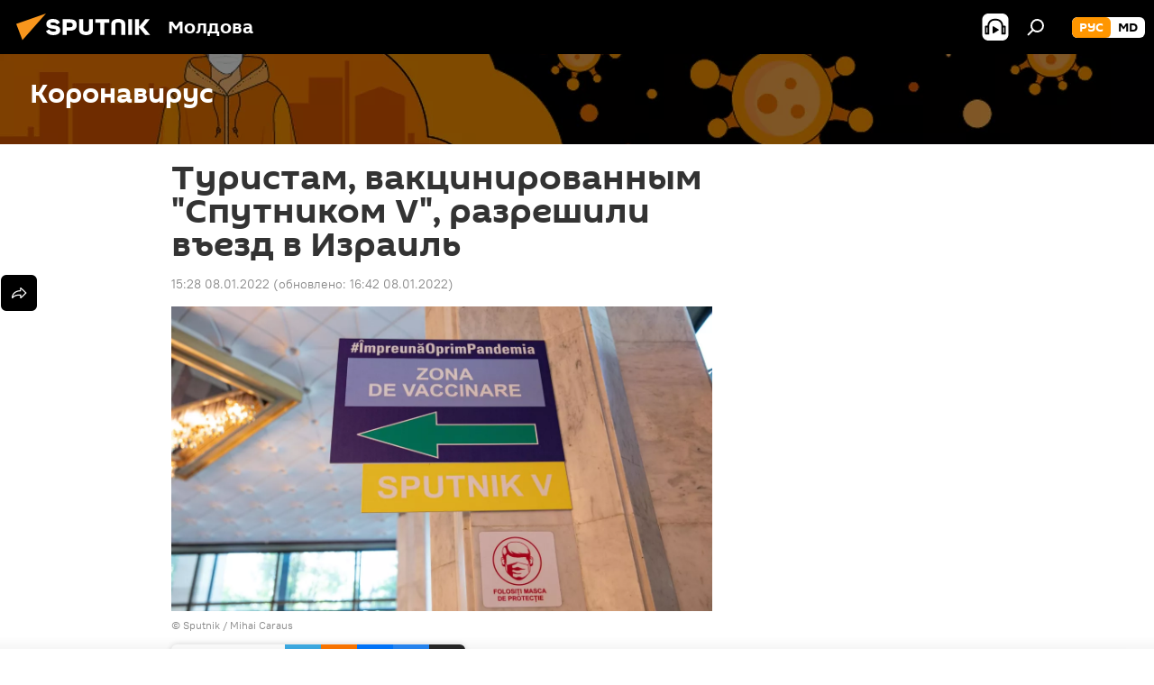

--- FILE ---
content_type: text/html; charset=utf-8
request_url: https://md.sputniknews.ru/20220108/turist-sputnik-v-vezd-izrail-47859636.html
body_size: 22981
content:
<!DOCTYPE html><html lang="ru" data-lang="rus" data-charset="" dir="ltr"><head prefix="og: http://ogp.me/ns# fb: http://ogp.me/ns/fb# article: http://ogp.me/ns/article#"><title>Вакцинированным "Спутником V" разрешили въезд в Израиль</title><meta name="description" content="С 9 января въезд в Израиль будет разрешен вакцинированным и переболевшим COVID-19 иностранцам из стран с умеренным уровнем заболеваемости."><meta name="keywords" content='туристам, вакцинированным "спутником v", разрешили въезд в израиль'><meta http-equiv="X-UA-Compatible" content="IE=edge,chrome=1"><meta http-equiv="Content-Type" content="text/html; charset=utf-8"><meta name="robots" content="index, follow, max-image-preview:large"><meta name="viewport" content="width=device-width, initial-scale=1.0, maximum-scale=1.0, user-scalable=yes"><meta name="HandheldFriendly" content="true"><meta name="MobileOptimzied" content="width"><meta name="referrer" content="always"><meta name="format-detection" content="telephone=no"><meta name="format-detection" content="address=no"><link rel="alternate" type="application/rss+xml" href="https://md.sputniknews.ru/export/rss2/archive/index.xml"><link rel="canonical" href="https://md.sputniknews.ru/20220108/turist-sputnik-v-vezd-izrail-47859636.html"><link rel="preload" as="image" href="https://cdnn1.img.md.sputniknews.com/img/07e5/07/11/35558933_0:160:3073:1888_1920x0_80_0_0_93e06b711900b459b3775bb87a0a4ffa.jpg.webp" imagesrcset="https://cdnn1.img.md.sputniknews.com/img/07e5/07/11/35558933_0:160:3073:1888_640x0_80_0_0_df272f7105a71e7f23b072cf0f7489bb.jpg.webp 640w,https://cdnn1.img.md.sputniknews.com/img/07e5/07/11/35558933_0:160:3073:1888_1280x0_80_0_0_6a393c4e9b89b0612b63e0d129db587c.jpg.webp 1280w,https://cdnn1.img.md.sputniknews.com/img/07e5/07/11/35558933_0:160:3073:1888_1920x0_80_0_0_93e06b711900b459b3775bb87a0a4ffa.jpg.webp 1920w"><link rel="preconnect" href="https://cdnn1.img.md.sputniknews.com/images/"><link rel="dns-prefetch" href="https://cdnn1.img.md.sputniknews.com/images/"><link rel="alternate" hreflang="ru" href="https://md.sputniknews.ru/20220108/turist-sputnik-v-vezd-izrail-47859636.html"><link rel="alternate" hreflang="x-default" href="https://md.sputniknews.ru/20220108/turist-sputnik-v-vezd-izrail-47859636.html"><link rel="apple-touch-icon" sizes="57x57" href="https://cdnn1.img.md.sputniknews.com/i/favicon/favicon-57x57.png"><link rel="apple-touch-icon" sizes="60x60" href="https://cdnn1.img.md.sputniknews.com/i/favicon/favicon-60x60.png"><link rel="apple-touch-icon" sizes="72x72" href="https://cdnn1.img.md.sputniknews.com/i/favicon/favicon-72x72.png"><link rel="apple-touch-icon" sizes="76x76" href="https://cdnn1.img.md.sputniknews.com/i/favicon/favicon-76x76.png"><link rel="apple-touch-icon" sizes="114x114" href="https://cdnn1.img.md.sputniknews.com/i/favicon/favicon-114x114.png"><link rel="apple-touch-icon" sizes="120x120" href="https://cdnn1.img.md.sputniknews.com/i/favicon/favicon-120x120.png"><link rel="apple-touch-icon" sizes="144x144" href="https://cdnn1.img.md.sputniknews.com/i/favicon/favicon-144x144.png"><link rel="apple-touch-icon" sizes="152x152" href="https://cdnn1.img.md.sputniknews.com/i/favicon/favicon-152x152.png"><link rel="apple-touch-icon" sizes="180x180" href="https://cdnn1.img.md.sputniknews.com/i/favicon/favicon-180x180.png"><link rel="icon" type="image/png" sizes="192x192" href="https://cdnn1.img.md.sputniknews.com/i/favicon/favicon-192x192.png"><link rel="icon" type="image/png" sizes="32x32" href="https://cdnn1.img.md.sputniknews.com/i/favicon/favicon-32x32.png"><link rel="icon" type="image/png" sizes="96x96" href="https://cdnn1.img.md.sputniknews.com/i/favicon/favicon-96x96.png"><link rel="icon" type="image/png" sizes="16x16" href="https://cdnn1.img.md.sputniknews.com/i/favicon/favicon-16x16.png"><link rel="manifest" href="/project_data/manifest.json?4"><meta name="msapplication-TileColor" content="#F4F4F4"><meta name="msapplication-TileImage" content="https://cdnn1.img.md.sputniknews.com/i/favicon/favicon-144x144.png"><meta name="theme-color" content="#F4F4F4"><link rel="shortcut icon" href="https://cdnn1.img.md.sputniknews.com/i/favicon/favicon.ico"><meta property="fb:app_id" content="565979577238890"><meta name="analytics:lang" content="rus"><meta name="analytics:title" content='Вакцинированным "Спутником V" разрешили въезд в Израиль'><meta name="analytics:keyw" content="coronavirus, world, keyword_vezd, geo_Izrail, product_turizm, sputnik-v"><meta name="analytics:rubric" content=""><meta name="analytics:tags" content="Коронавирус, В мире, въезд, Израиль, туризм, Спутник V"><meta name="analytics:site_domain" content="md.sputniknews.ru"><meta name="analytics:article_id" content="47859636"><meta name="analytics:url" content="https://md.sputniknews.ru/20220108/turist-sputnik-v-vezd-izrail-47859636.html"><meta name="analytics:p_ts" content="1641648480"><meta name="analytics:author" content="Sputnik Молдова"><meta name="analytics:isscroll" content="0"><meta property="og:url" content="https://md.sputniknews.ru/20220108/turist-sputnik-v-vezd-izrail-47859636.html"><meta property="og:title" content='Туристам, вакцинированным "Спутником V", разрешили въезд в Израиль'><meta property="og:description" content="С 9 января въезд в Израиль будет разрешен вакцинированным и переболевшим COVID-19 иностранцам из стран с умеренным уровнем заболеваемости."><meta property="og:type" content="article"><meta property="og:site_name" content="Sputnik Молдова"><meta property="og:locale" content="ru_MD"><meta property="og:image" content="https://cdnn1.img.md.sputniknews.com/img/07e5/07/11/35558933_0:160:3073:1888_2072x0_60_0_0_2a16b8e8ba59a82a2cc2f84d7b8aa76b.jpg.webp"><meta property="og:image:width" content="2072"><meta name="relap-image" content="https://cdnn1.img.md.sputniknews.com/img/07e5/07/11/35558933_0:160:3073:1888_2072x0_80_0_0_6920bdccac1bc8de38e9781005c338be.jpg.webp"><meta name="twitter:card" content="summary_large_image"><meta name="twitter:image" content="https://cdnn1.img.md.sputniknews.com/img/07e5/07/11/35558933_0:160:3073:1888_2072x0_60_0_0_2a16b8e8ba59a82a2cc2f84d7b8aa76b.jpg.webp"><meta property="article:published_time" content="20220108T1528+0200"><meta property="article:modified_time" content="20220108T1642+0200"><meta property="article:author" content="Sputnik Молдова"><link rel="author" href="https://md.sputniknews.ru"><meta property="article:section" content="Новости"><meta property="article:tag" content="В мире"><meta property="article:tag" content="въезд"><meta property="article:tag" content="Израиль"><meta property="article:tag" content="туризм"><meta property="article:tag" content="Спутник V"><meta name="relap-entity-id" content="47859636"><meta name="zen-verification" content="a5OLXyuWdQq0UOAJkQwXWcYnKc21LMyDQhJr2RVKntRE5NpnM4iyPIa72uJWcb0y"><link rel="amphtml" href="https://md.sputniknews.ru/amp/20220108/turist-sputnik-v-vezd-izrail-47859636.html"><link rel="preload" as="style" onload="this.onload=null;this.rel='stylesheet'" type="text/css" href="https://cdnn1.img.md.sputniknews.com/css/libs/fonts.min.css?911eb65935"><link rel="stylesheet" type="text/css" href="https://cdnn1.img.md.sputniknews.com/css/common.min.css?9149894256"><link rel="stylesheet" type="text/css" href="https://cdnn1.img.md.sputniknews.com/css/article.min.css?913fe17605"><script src="https://cdnn1.img.md.sputniknews.com/min/js/dist/head.js?9c9052ef3"></script><script data-iub-purposes="1">var _paq = _paq || []; (function() {var stackDomain = window.location.hostname.split('.').reverse();var domain = stackDomain[1] + '.' + stackDomain[0];_paq.push(['setCDNMask', new RegExp('cdn(\\w+).img.'+domain)]); _paq.push(['setSiteId', 'sputnik_md']); _paq.push(['trackPageView']); _paq.push(['enableLinkTracking']); var d=document, g=d.createElement('script'), s=d.getElementsByTagName('script')[0]; g.type='text/javascript'; g.defer=true; g.async=true; g.src='//a.sputniknews.com/js/sputnik.js'; s.parentNode.insertBefore(g,s); } )();</script><script type="text/javascript" src="https://cdnn1.img.md.sputniknews.com/min/js/libs/banners/adfx.loader.bind.js?98d724fe2"></script><script>
                (window.yaContextCb = window.yaContextCb || []).push(() => {
                    replaceOriginalAdFoxMethods();
                    window.Ya.adfoxCode.hbCallbacks = window.Ya.adfoxCode.hbCallbacks || [];
                })
            </script><!--В <head> сайта один раз добавьте код загрузчика-->
<script>window.yaContextCb = window.yaContextCb || []</script>
<script src="https://yandex.ru/ads/system/context.js" async></script><script>var endlessScrollFirst = 47859636; var endlessScrollUrl = '/services/article/infinity/'; var endlessScrollAlgorithm = ''; var endlessScrollQueue = [70198131, 70197804, 70197718, 70197427, 70197652, 70196382, 70196321, 70196082, 70194277, 70193989, 70193839, 70193803, 70193747, 70193028, 70192150];</script><script>var endlessScrollFirst = 47859636; var endlessScrollUrl = '/services/article/infinity/'; var endlessScrollAlgorithm = ''; var endlessScrollQueue = [70198131, 70197804, 70197718, 70197427, 70197652, 70196382, 70196321, 70196082, 70194277, 70193989, 70193839, 70193803, 70193747, 70193028, 70192150];</script></head><body id="body" data-ab="a" data-emoji="0" class="site_md m-page-article "><div class="schema_org" itemscope="itemscope" itemtype="https://schema.org/WebSite"><meta itemprop="name" content="Sputnik Молдова"><meta itemprop="alternateName" content="Sputnik Молдова"><meta itemprop="description" content="Свежие события и последние новости Молдовы. Фото и видео с места событий, темы дня, происшествия, аналитика."><a itemprop="url" href="https://md.sputniknews.ru" title="Sputnik Молдова"> </a><meta itemprop="image" content="https://md.sputniknews.ru/i/logo/logo.png"></div><ul class="schema_org" itemscope="itemscope" itemtype="http://schema.org/BreadcrumbList"><li itemprop="itemListElement" itemscope="itemscope" itemtype="http://schema.org/ListItem"><meta itemprop="name" content="Sputnik Молдова"><meta itemprop="position" content="1"><meta itemprop="item" content="https://md.sputniknews.ru"><a itemprop="url" href="https://md.sputniknews.ru" title="Sputnik Молдова"> </a></li><li itemprop="itemListElement" itemscope="itemscope" itemtype="http://schema.org/ListItem"><meta itemprop="name" content="Новости"><meta itemprop="position" content="2"><meta itemprop="item" content="https://md.sputniknews.ru/20220108/"><a itemprop="url" href="https://md.sputniknews.ru/20220108/" title="Новости"> </a></li><li itemprop="itemListElement" itemscope="itemscope" itemtype="http://schema.org/ListItem"><meta itemprop="name" content='Туристам, вакцинированным "Спутником V", разрешили въезд в Израиль'><meta itemprop="position" content="3"><meta itemprop="item" content="https://md.sputniknews.ru/20220108/turist-sputnik-v-vezd-izrail-47859636.html"><a itemprop="url" href="https://md.sputniknews.ru/20220108/turist-sputnik-v-vezd-izrail-47859636.html" title='Туристам, вакцинированным "Спутником V", разрешили въезд в Израиль'> </a></li></ul><div class="container"><div class="banner m-before-header m-article-desktop" data-position="article_desktop_header" data-infinity="1"><aside class="banner__content"><iframe class="relap-runtime-iframe" style="position:absolute;top:-9999px;left:-9999px;visibility:hidden;" srcdoc="<script src='https://relap.io/v7/relap.js' data-relap-token='HvaPHeJmpVila25r'></script>"></iframe>


<!--AdFox START-->
<!--riaru-->
<!--Площадка: md.sputniknews.ru / * / *-->
<!--Тип баннера: 100%x-->
<!--Расположение: 38023_bn23-х120-desk-->
<div id="adfox_article_desk100_120-1_1"></div>
<script>
    window.yaContextCb.push(()=>{
        Ya.adfoxCode.create({
            ownerId: 249922,
        containerId: 'adfox_article_desk100_120-1_1',
            params: {
                pp: 'kwm',
            ps: 'ckbh',
            p2: 'fluh',
            puid1: '',
            puid2: '',
            puid3: '',
            puid4: 'coronavirus:world:keyword_vezd:geo_Izrail:product_turizm:sputnik-v',
            puid5: ''
            }
        })
    })
</script></aside></div><div class="banner m-before-header m-article-mobile" data-position="article_mobile_header" data-infinity="1"><aside class="banner__content"><!--AdFox START-->
<!--riaru-->
<!--Площадка: md.sputniknews.ru / * / *-->
<!--Тип баннера: 100%x-->
<!--Расположение: 38028_bn28-х100-mob-->
<div id="adfox_article_mob-1-100-300_1"></div>
<script>
    window.yaContextCb.push(()=>{
        Ya.adfoxCode.create({
            ownerId: 249922,
        containerId: 'adfox_article_mob-1-100-300_1',
            params: {
                pp: 'bqnl',
            ps: 'ckbh',
            p2: 'fluh',
            puid1: '',
            puid2: '',
            puid3: '',
            puid4: 'coronavirus:world:keyword_vezd:geo_Izrail:product_turizm:sputnik-v',
            puid5: ''
            }
        })
    })
</script></aside></div></div><div class="page" id="page"><div id="alerts"><script type="text/template" id="alertAfterRegisterTemplate">
                    
                        <div class="auth-alert m-hidden" id="alertAfterRegister">
                            <div class="auth-alert__text">
                                <%- data.success_title %> <br />
                                <%- data.success_email_1 %>
                                <span class="m-email"></span>
                                <%- data.success_email_2 %>
                            </div>
                            <div class="auth-alert__btn">
                                <button class="form__btn m-min m-black confirmEmail">
                                    <%- data.send %>
                                </button>
                            </div>
                        </div>
                    
                </script><script type="text/template" id="alertAfterRegisterNotifyTemplate">
                    
                        <div class="auth-alert" id="alertAfterRegisterNotify">
                            <div class="auth-alert__text">
                                <%- data.golink_1 %>
                                <span class="m-email">
                                    <%- user.mail %>
                                </span>
                                <%- data.golink_2 %>
                            </div>
                            <% if (user.registerConfirmCount <= 2 ) {%>
                                <div class="auth-alert__btn">
                                    <button class="form__btn m-min m-black confirmEmail">
                                        <%- data.send %>
                                    </button>
                                </div>
                            <% } %>
                        </div>
                    
                </script></div><div class="anchor" id="anchor"><div class="header " id="header"><div class="m-relative"><div class="container m-header"><div class="header__wrap"><div class="header__name"><div class="header__logo"><a href="/" title="Sputnik Молдова"><svg xmlns="http://www.w3.org/2000/svg" width="176" height="44" viewBox="0 0 176 44" fill="none"><path class="chunk_1" fill-rule="evenodd" clip-rule="evenodd" d="M45.8073 18.3817C45.8073 19.5397 47.1661 19.8409 49.3281 20.0417C54.1074 20.4946 56.8251 21.9539 56.8461 25.3743C56.8461 28.7457 54.2802 30.9568 48.9989 30.9568C44.773 30.9568 42.1067 29.1496 41 26.5814L44.4695 24.5688C45.3754 25.9277 46.5334 27.0343 49.4005 27.0343C51.3127 27.0343 52.319 26.4296 52.319 25.5751C52.319 24.5665 51.6139 24.2163 48.3942 23.866C43.7037 23.3617 41.3899 22.0029 41.3899 18.5824C41.3899 15.9675 43.3511 13 48.9359 13C52.9611 13 55.6274 14.8095 56.4305 17.1746L53.1105 19.1358C53.0877 19.1012 53.0646 19.0657 53.041 19.0295C52.4828 18.1733 51.6672 16.9224 48.6744 16.9224C46.914 16.9224 45.8073 17.4758 45.8073 18.3817ZM67.4834 13.3526H59.5918V30.707H64.0279V26.0794H67.4484C72.1179 26.0794 75.0948 24.319 75.0948 19.6401C75.0854 15.3138 72.6199 13.3526 67.4834 13.3526ZM67.4834 22.206H64.0186V17.226H67.4834C69.8975 17.226 70.654 18.0291 70.654 19.6891C70.6587 21.6527 69.6524 22.206 67.4834 22.206ZM88.6994 24.7206C88.6994 26.2289 87.4924 27.0857 85.3794 27.0857C83.3178 27.0857 82.1597 26.2289 82.1597 24.7206V13.3526H77.7236V25.0264C77.7236 28.6477 80.7425 30.9615 85.4704 30.9615C89.9999 30.9615 93.1168 28.8601 93.1168 25.0264V13.3526H88.6808L88.6994 24.7206ZM136.583 13.3526H132.159V30.7023H136.583V13.3526ZM156.097 13.3526L149.215 21.9235L156.45 30.707H151.066L144.276 22.4559V30.707H139.85V13.3526H144.276V21.8021L151.066 13.3526H156.097ZM95.6874 17.226H101.221V30.707H105.648V17.226H111.181V13.3526H95.6874V17.226ZM113.49 18.7342C113.49 15.2134 116.458 13 121.085 13C125.715 13 128.888 15.0616 128.902 18.7342V30.707H124.466V18.935C124.466 17.6789 123.259 16.8734 121.146 16.8734C119.094 16.8734 117.926 17.6789 117.926 18.935V30.707H113.49V18.7342Z" fill="white"></path><path class="chunk_2" d="M41 7L14.8979 36.5862L8 18.431L41 7Z" fill="#F8961D"></path></svg></a></div><div class="header__project"><span class="header__project-title">Молдова</span></div></div><div class="header__controls" data-nosnippet=""><div class="share m-header" data-id="47859636" data-url="https://md.sputniknews.ru/20220108/turist-sputnik-v-vezd-izrail-47859636.html" data-title='Туристам, вакцинированным "Спутником V", разрешили въезд в Израиль'></div><div class="header__menu"><span class="header__menu-item header__menu-item-radioButton" id="radioButton" data-stream="https://nfw.ria.ru/flv/audio.aspx?ID=68862011&amp;type=mp3"><svg class="svg-icon"><use xmlns:xlink="http://www.w3.org/1999/xlink" xlink:href="/i/sprites/package/inline.svg?63#radio2"></use></svg></span><span class="header__menu-item" data-modal-open="search"><svg class="svg-icon"><use xmlns:xlink="http://www.w3.org/1999/xlink" xlink:href="/i/sprites/package/inline.svg?63#search"></use></svg></span></div><div class="switcher m-double"><div class="switcher__label"><span class="switcher__title">рус</span><span class="switcher__icon"><svg class="svg-icon"><use xmlns:xlink="http://www.w3.org/1999/xlink" xlink:href="/i/sprites/package/inline.svg?63#arrowDown"></use></svg></span></div><div class="switcher__dropdown"><div translate="no" class="notranslate"><div class="switcher__list"><a href="https://md.sputniknews.ru/" class="switcher__link m-selected"><span class="switcher__project">Sputnik Молдова</span><span class="switcher__abbr" data-abbr="рус">рус</span><i class="switcher__accept"><svg class="svg-icon"><use xmlns:xlink="http://www.w3.org/1999/xlink" xlink:href="/i/sprites/package/inline.svg?63#ok"></use></svg></i></a><a href="https://md.sputniknews.com/" class="switcher__link"><span class="switcher__project">Sputnik Moldova</span><span class="switcher__abbr" data-abbr="md">md</span></a></div></div></div></div></div></div></div></div></div></div><script>var GLOBAL = GLOBAL || {}; GLOBAL.translate = {}; GLOBAL.rtl = 0; GLOBAL.lang = "rus"; GLOBAL.design = "md"; GLOBAL.charset = ""; GLOBAL.project = "sputnik_md"; GLOBAL.htmlCache = 1; GLOBAL.translate.search = {}; GLOBAL.translate.search.notFound = "Ничего не найдено"; GLOBAL.translate.search.stringLenght = "Введите больше букв для поиска"; GLOBAL.www = "https://md.sputniknews.ru"; GLOBAL.seo = {}; GLOBAL.seo.title = ""; GLOBAL.seo.keywords = ""; GLOBAL.seo.description = ""; GLOBAL.sock = {}; GLOBAL.sock.server = "https://cm.sputniknews.com/chat"; GLOBAL.sock.lang = "rus"; GLOBAL.sock.project = "sputnik_md"; GLOBAL.social = {}; GLOBAL.social.fbID = "565979577238890"; GLOBAL.share = [ { name: 'telegram', mobile: false },{ name: 'odnoklassniki', mobile: false },{ name: 'vk', mobile: false },{ name: 'twitter', mobile: false },{ name: 'whatsapp', mobile: false },{ name: 'messenger', mobile: true } ]; GLOBAL.csrf_token = ''; GLOBAL.search = {}; GLOBAL.auth = {}; GLOBAL.auth.status = 'error'; GLOBAL.auth.provider = ''; GLOBAL.auth.twitter = '/id/twitter/request/'; GLOBAL.auth.facebook = '/id/facebook/request/'; GLOBAL.auth.vkontakte = '/id/vkontakte/request/'; GLOBAL.auth.google = '/id/google/request/'; GLOBAL.auth.ok = '/id/ok/request/'; GLOBAL.auth.apple = '/id/apple/request/'; GLOBAL.auth.moderator = ''; GLOBAL.user = {}; GLOBAL.user.id = ""; GLOBAL.user.emailActive = ""; GLOBAL.user.registerConfirmCount = 0; GLOBAL.article = GLOBAL.article || {}; GLOBAL.article.id = 47859636; GLOBAL.article.chat_expired = !!1; GLOBAL.chat = GLOBAL.chat || {}; GLOBAL.chat.show = !!1; GLOBAL.locale = {"convertDate":{"yesterday":"\u0432\u0447\u0435\u0440\u0430","hours":{"nominative":"%{s} \u043c\u0438\u043d\u0443\u0442\u0443 \u043d\u0430\u0437\u0430\u0434","genitive":"%{s} \u043c\u0438\u043d\u0443\u0442\u044b \u043d\u0430\u0437\u0430\u0434"},"minutes":{"nominative":"%{s} \u0447\u0430\u0441 \u043d\u0430\u0437\u0430\u0434","genitive":"%{s} \u0447\u0430\u0441\u0430 \u043d\u0430\u0437\u0430\u0434"}},"js_templates":{"unread":"\u041d\u0435\u043f\u0440\u043e\u0447\u0438\u0442\u0430\u043d\u043d\u044b\u0435","you":"\u0412\u044b","author":"\u0430\u0432\u0442\u043e\u0440","report":"\u041f\u043e\u0436\u0430\u043b\u043e\u0432\u0430\u0442\u044c\u0441\u044f","reply":"\u041e\u0442\u0432\u0435\u0442\u0438\u0442\u044c","block":"\u0417\u0430\u0431\u043b\u043e\u043a\u0438\u0440\u043e\u0432\u0430\u0442\u044c","remove":"\u0423\u0434\u0430\u043b\u0438\u0442\u044c","closeall":"\u0417\u0430\u043a\u0440\u044b\u0442\u044c \u0432\u0441\u0435","notifications":"Notificaciones","disable_twelve":"\u041e\u0442\u043a\u043b\u044e\u0447\u0438\u0442\u044c \u043d\u0430 12 \u0447\u0430\u0441\u043e\u0432","new_message":"\u041d\u043e\u0432\u043e\u0435 \u0441\u043e\u043e\u0431\u0449\u0435\u043d\u0438\u0435 \u043e\u0442sputniknews.ru","acc_block":"\u0412\u0430\u0448 \u0430\u043a\u043a\u0430\u0443\u043d\u0442 \u0437\u0430\u0431\u043b\u043e\u043a\u0438\u0440\u043e\u0432\u0430\u043d \u0430\u0434\u043c\u0438\u043d\u0438\u0441\u0442\u0440\u0430\u0442\u043e\u0440\u043e\u043c \u0441\u0430\u0439\u0442\u0430","acc_unblock":"\u0412\u0430\u0448 \u0430\u043a\u043a\u0430\u0443\u043d\u0442 \u0440\u0430\u0437\u0431\u043b\u043e\u043a\u0438\u0440\u043e\u0432\u0430\u043d \u0430\u0434\u043c\u0438\u043d\u0438\u0441\u0442\u0440\u0430\u0442\u043e\u0440\u043e\u043c \u0441\u0430\u0439\u0442\u0430","you_subscribe_1":"\u0412\u044b \u043f\u043e\u0434\u043f\u0438\u0441\u0430\u043d\u044b \u043d\u0430 \u0442\u0435\u043c\u0443 ","you_subscribe_2":"\u0423\u043f\u0440\u0430\u0432\u043b\u044f\u0442\u044c \u0441\u0432\u043e\u0438\u043c\u0438 \u043f\u043e\u0434\u043f\u0438\u0441\u043a\u0430\u043c\u0438 \u0432\u044b \u043c\u043e\u0436\u0435\u0442\u0435 \u0432 \u043b\u0438\u0447\u043d\u043e\u043c \u043a\u0430\u0431\u0438\u043d\u0435\u0442\u0435","you_received_warning_1":"\u0412\u044b \u043f\u043e\u043b\u0443\u0447\u0438\u043b\u0438 ","you_received_warning_2":" \u043f\u0440\u0435\u0434\u0443\u043f\u0440\u0435\u0436\u0434\u0435\u043d\u0438\u0435. \u0423\u0432\u0430\u0436\u0430\u0439\u0442\u0435 \u0434\u0440\u0443\u0433\u0438\u0445 \u0443\u0447\u0430\u0441\u0442\u043d\u0438\u043a\u043e\u0432 \u0438 \u043d\u0435 \u043d\u0430\u0440\u0443\u0448\u0430\u0439\u0442\u0435 \u043f\u0440\u0430\u0432\u0438\u043b\u0430 \u043a\u043e\u043c\u043c\u0435\u043d\u0442\u0438\u0440\u043e\u0432\u0430\u043d\u0438\u044f. \u041f\u043e\u0441\u043b\u0435 \u0442\u0440\u0435\u0442\u044c\u0435\u0433\u043e \u043d\u0430\u0440\u0443\u0448\u0435\u043d\u0438\u044f \u0432\u044b \u0431\u0443\u0434\u0435\u0442\u0435 \u0437\u0430\u0431\u043b\u043e\u043a\u0438\u0440\u043e\u0432\u0430\u043d\u044b \u043d\u0430 12 \u0447\u0430\u0441\u043e\u0432.","block_time":"\u0421\u0440\u043e\u043a \u0431\u043b\u043e\u043a\u0438\u0440\u043e\u0432\u043a\u0438: ","hours":" \u0447\u0430\u0441\u043e\u0432","forever":"\u043d\u0430\u0432\u0441\u0435\u0433\u0434\u0430","feedback":"\u0421\u0432\u044f\u0437\u0430\u0442\u044c\u0441\u044f","my_subscriptions":"\u041c\u043e\u0438 \u043f\u043e\u0434\u043f\u0438\u0441\u043a\u0438","rules":"\u041f\u0440\u0430\u0432\u0438\u043b\u0430 \u043a\u043e\u043c\u043c\u0435\u043d\u0442\u0438\u0440\u043e\u0432\u0430\u043d\u0438\u044f \u043c\u0430\u0442\u0435\u0440\u0438\u0430\u043b\u043e\u0432","chat":"\u0427\u0430\u0442: ","chat_new_messages":"\u041d\u043e\u0432\u044b\u0435 \u0441\u043e\u043e\u0431\u0449\u0435\u043d\u0438\u044f \u0432 \u0447\u0430\u0442\u0435","chat_moder_remove_1":"\u0412\u0430\u0448\u0435 \u0441\u043e\u043e\u0431\u0449\u0435\u043d\u0438\u0435 ","chat_moder_remove_2":" \u0431\u044b\u043b\u043e \u0443\u0434\u0430\u043b\u0435\u043d\u043e \u0430\u0434\u043c\u0438\u043d\u0438\u0441\u0442\u0440\u0430\u0442\u043e\u0440\u043e\u043c","chat_close_time_1":"\u0412 \u0447\u0430\u0442\u0435 \u043d\u0438\u043a\u0442\u043e \u043d\u0435 \u043f\u0438\u0441\u0430\u043b \u0431\u043e\u043b\u044c\u0448\u0435 12 \u0447\u0430\u0441\u043e\u0432, \u043e\u043d \u0437\u0430\u043a\u0440\u043e\u0435\u0442\u0441\u044f \u0447\u0435\u0440\u0435\u0437 ","chat_close_time_2":" \u0447\u0430\u0441\u043e\u0432","chat_new_emoji_1":"\u041d\u043e\u0432\u044b\u0435 \u0440\u0435\u0430\u043a\u0446\u0438\u0438 ","chat_new_emoji_2":" \u0432\u0430\u0448\u0435\u043c\u0443 \u0441\u043e\u043e\u0431\u0449\u0435\u043d\u0438\u044e ","chat_message_reply_1":"\u041d\u0430 \u0432\u0430\u0448 \u043a\u043e\u043c\u043c\u0435\u043d\u0442\u0430\u0440\u0438\u0439 ","chat_message_reply_2":" \u043e\u0442\u0432\u0435\u0442\u0438\u043b \u043f\u043e\u043b\u044c\u0437\u043e\u0432\u0430\u0442\u0435\u043b\u044c ","chat_verify_message":"\n \u0421\u043f\u0430\u0441\u0438\u0431\u043e! \u0412\u0430\u0448\u0435 \u0441\u043e\u043e\u0431\u0449\u0435\u043d\u0438\u0435 \u0431\u0443\u0434\u0435\u0442 \u043e\u043f\u0443\u0431\u043b\u0438\u043a\u043e\u0432\u0430\u043d\u043e \u043f\u043e\u0441\u043b\u0435 \u043f\u0440\u043e\u0432\u0435\u0440\u043a\u0438 \u043c\u043e\u0434\u0435\u0440\u0430\u0442\u043e\u0440\u0430\u043c\u0438 \u0441\u0430\u0439\u0442\u0430.\n ","emoji_1":"\u041d\u0440\u0430\u0432\u0438\u0442\u0441\u044f","emoji_2":"\u0425\u0430-\u0425\u0430","emoji_3":"\u0423\u0434\u0438\u0432\u0438\u0442\u0435\u043b\u044c\u043d\u043e","emoji_4":"\u0413\u0440\u0443\u0441\u0442\u043d\u043e","emoji_5":"\u0412\u043e\u0437\u043c\u0443\u0442\u0438\u0442\u0435\u043b\u044c\u043d\u043e","emoji_6":"\u041d\u0435 \u043d\u0440\u0430\u0432\u0438\u0442\u0441\u044f","site_subscribe_podcast":{"success":"\u0421\u043f\u0430\u0441\u0438\u0431\u043e, \u0432\u044b \u043f\u043e\u0434\u043f\u0438\u0441\u0430\u043d\u044b \u043d\u0430 \u0440\u0430\u0441\u0441\u044b\u043b\u043a\u0443! \u041d\u0430\u0441\u0442\u0440\u043e\u0438\u0442\u044c \u0438\u043b\u0438 \u043e\u0442\u043c\u0435\u043d\u0438\u0442\u044c \u043f\u043e\u0434\u043f\u0438\u0441\u043a\u0443 \u043c\u043e\u0436\u043d\u043e \u0432 \u043b\u0438\u0447\u043d\u043e\u043c \u043a\u0430\u0431\u0438\u043d\u0435\u0442\u0435","subscribed":"\u0412\u044b \u0443\u0436\u0435 \u043f\u043e\u0434\u043f\u0438\u0441\u0430\u043d\u044b \u043d\u0430 \u044d\u0442\u0443 \u0440\u0430\u0441\u0441\u044b\u043b\u043a\u0443","error":"\u041f\u0440\u043e\u0438\u0437\u043e\u0448\u043b\u0430 \u043d\u0435\u043f\u0440\u0435\u0434\u0432\u0438\u0434\u0435\u043d\u043d\u0430\u044f \u043e\u0448\u0438\u0431\u043a\u0430. \u041f\u043e\u0436\u0430\u043b\u0443\u0439\u0441\u0442\u0430, \u043f\u043e\u0432\u0442\u043e\u0440\u0438\u0442\u0435 \u043f\u043e\u043f\u044b\u0442\u043a\u0443 \u043f\u043e\u0437\u0436\u0435"}},"smartcaptcha":{"site_key":"ysc1_Zf0zfLRI3tRHYHJpbX6EjjBcG1AhG9LV0dmZQfJu8ba04c1b"}}; GLOBAL = {...GLOBAL, ...{"subscribe":{"email":"\u0412\u0432\u0435\u0434\u0438\u0442\u0435 e-mail","button":"\u041f\u043e\u0434\u043f\u0438\u0441\u0430\u0442\u044c\u0441\u044f","send":"\u0421\u043f\u0430\u0441\u0438\u0431\u043e, \u0432\u0430\u043c \u043e\u0442\u043f\u0440\u0430\u0432\u043b\u0435\u043d\u043e \u043f\u0438\u0441\u044c\u043c\u043e \u0441\u043e \u0441\u0441\u044b\u043b\u043a\u043e\u0439 \u0434\u043b\u044f \u043f\u043e\u0434\u0442\u0432\u0435\u0440\u0436\u0434\u0435\u043d\u0438\u044f \u043f\u043e\u0434\u043f\u0438\u0441\u043a\u0438","subscribe":"\u0421\u043f\u0430\u0441\u0438\u0431\u043e, \u0432\u044b \u043f\u043e\u0434\u043f\u0438\u0441\u0430\u043d\u044b \u043d\u0430 \u0440\u0430\u0441\u0441\u044b\u043b\u043a\u0443! \u041d\u0430\u0441\u0442\u0440\u043e\u0438\u0442\u044c \u0438\u043b\u0438 \u043e\u0442\u043c\u0435\u043d\u0438\u0442\u044c \u043f\u043e\u0434\u043f\u0438\u0441\u043a\u0443 \u043c\u043e\u0436\u043d\u043e \u0432 \u043b\u0438\u0447\u043d\u043e\u043c \u043a\u0430\u0431\u0438\u043d\u0435\u0442\u0435","confirm":"\u0412\u044b \u0443\u0436\u0435 \u043f\u043e\u0434\u043f\u0438\u0441\u0430\u043d\u044b \u043d\u0430 \u044d\u0442\u0443 \u0440\u0430\u0441\u0441\u044b\u043b\u043a\u0443","registration":{"@attributes":{"button":"\u0417\u0430\u0440\u0435\u0433\u0438\u0441\u0442\u0440\u0438\u0440\u043e\u0432\u0430\u0442\u044c\u0441\u044f"}},"social":{"@attributes":{"count":"11"},"comment":[{},{}],"item":[{"@attributes":{"type":"yt","title":"YouTube"}},{"@attributes":{"type":"sc","title":"SoundCloud"}},{"@attributes":{"type":"ok","title":"odnoklassniki"}},{"@attributes":{"type":"tw","title":"twitter"}},{"@attributes":{"type":"tam","title":"tamtam"}},{"@attributes":{"type":"vk","title":"vkontakte"}},{"@attributes":{"type":"tg","title":"telegram"}},{"@attributes":{"type":"yd","title":"yandex dzen"}},{"@attributes":{"type":"vb","title":"viber"}}]}}}}; GLOBAL.js = {}; GLOBAL.js.videoplayer = "https://cdnn1.img.md.sputniknews.com/min/js/dist/videoplayer.js?9651130d6"; GLOBAL.userpic = "/userpic/"; GLOBAL.gmt = ""; GLOBAL.tz = "+0200"; GLOBAL.projectList = [ { title: 'Международный', country: [ { title: 'Английский', url: 'https://sputnikglobe.com', flag: 'flags-INT', lang: 'International', lang2: 'English' }, ] }, { title: 'Ближний Восток', country: [ { title: 'Арабский', url: 'https://sarabic.ae/', flag: 'flags-INT', lang: 'Sputnik عربي', lang2: 'Arabic' }, { title: 'Турецкий', url: 'https://anlatilaninotesi.com.tr/', flag: 'flags-TUR', lang: 'Türkiye', lang2: 'Türkçe' }, { title: 'Фарси', url: 'https://spnfa.ir/', flag: 'flags-INT', lang: 'Sputnik ایران', lang2: 'Persian' }, { title: 'Дари', url: 'https://sputnik.af/', flag: 'flags-INT', lang: 'Sputnik افغانستان', lang2: 'Dari' }, ] }, { title: 'Латинская Америка', country: [ { title: 'Испанский', url: 'https://noticiaslatam.lat/', flag: 'flags-INT', lang: 'Mundo', lang2: 'Español' }, { title: 'Португальский', url: 'https://noticiabrasil.net.br/', flag: 'flags-BRA', lang: 'Brasil', lang2: 'Português' }, ] }, { title: 'Южная Азия', country: [ { title: 'Хинди', url: 'https://hindi.sputniknews.in', flag: 'flags-IND', lang: 'भारत', lang2: 'हिंदी' }, { title: 'Английский', url: 'https://sputniknews.in', flag: 'flags-IND', lang: 'India', lang2: 'English' }, ] }, { title: 'Восточная и Юго-Восточная Азия', country: [ { title: 'Вьетнамский', url: 'https://kevesko.vn/', flag: 'flags-VNM', lang: 'Việt Nam', lang2: 'Tiếng Việt' }, { title: 'Японский', url: 'https://sputniknews.jp/', flag: 'flags-JPN', lang: '日本', lang2: '日本語' }, { title: 'Китайский', url: 'https://sputniknews.cn/', flag: 'flags-CHN', lang: '中国', lang2: '中文' }, ] }, { title: 'Центральная Азия', country: [ { title: 'Казахский', url: 'https://sputnik.kz/', flag: 'flags-KAZ', lang: 'Қазақстан', lang2: 'Қазақ тілі' }, { title: 'Киргизский', url: 'https://sputnik.kg/', flag: 'flags-KGZ', lang: 'Кыргызстан', lang2: 'Кыргызча' }, { title: 'Узбекский', url: 'https://oz.sputniknews.uz/', flag: 'flags-UZB', lang: 'Oʻzbekiston', lang2: 'Ўзбекча' }, { title: 'Таджикский', url: 'https://sputnik.tj/', flag: 'flags-TJK', lang: 'Тоҷикистон', lang2: 'Тоҷикӣ' }, ] }, { title: 'Африка', country: [ { title: 'Французский', url: 'https://fr.sputniknews.africa/', flag: 'flags-INT', lang: 'Afrique', lang2: 'Français' }, { title: 'Английский', url: 'https://en.sputniknews.africa', flag: 'flags-INT', lang: 'Africa', lang2: 'English' }, ] }, { title: 'Закавказье', country: [ { title: 'Армянский', url: 'https://arm.sputniknews.ru/', flag: 'flags-ARM', lang: 'Արմենիա', lang2: 'Հայերեն' }, { title: 'Абхазский', url: 'https://sputnik-abkhazia.info/', flag: 'flags-ABH', lang: 'Аҧсны', lang2: 'Аҧсышәала' }, { title: 'Осетинский', url: 'https://sputnik-ossetia.com/', flag: 'flags-OST', lang: 'Хуссар Ирыстон', lang2: 'Иронау' }, { title: 'Грузинский', url: 'https://sputnik-georgia.com/', flag: 'flags-GEO', lang: 'საქართველო', lang2: 'ქართული' }, { title: 'Азербайджанский', url: 'https://sputnik.az/', flag: 'flags-AZE', lang: 'Azərbaycan', lang2: 'Аzərbaycanca' }, ] }, { title: 'Европа', country: [ { title: 'Сербский', url: 'https://sputnikportal.rs/', flag: 'flags-SRB', lang: 'Србиjа', lang2: 'Српски' }, { title: 'Русский', url: 'https://lv.sputniknews.ru/', flag: 'flags-LVA', lang: 'Latvija', lang2: 'Русский' }, { title: 'Русский', url: 'https://lt.sputniknews.ru/', flag: 'flags-LTU', lang: 'Lietuva', lang2: 'Русский' }, { title: 'Молдавский', url: 'https://md.sputniknews.com/', flag: 'flags-MDA', lang: 'Moldova', lang2: 'Moldovenească' }, { title: 'Белорусский', url: 'https://bel.sputnik.by/', flag: 'flags-BLR', lang: 'Беларусь', lang2: 'Беларускi' } ] }, ];</script><div class="wrapper" id="endless" data-infinity-max-count="2"><div class="endless__item " data-infinity="1" data-supertag="1" data-remove-fat="0" data-advertisement-project="0" data-remove-advertisement="0" data-id="47859636" data-date="20220108" data-endless="1" data-domain="md.sputniknews.ru" data-project="sputnik_md" data-url="/20220108/turist-sputnik-v-vezd-izrail-47859636.html" data-full-url="https://md.sputniknews.ru/20220108/turist-sputnik-v-vezd-izrail-47859636.html" data-title='Туристам, вакцинированным "Спутником V", разрешили въезд в Израиль' data-published="2022-01-08T15:28+0200" data-text-length="1137" data-keywords="в мире, въезд, израиль, туризм, спутник v" data-author="Sputnik Молдова" data-analytics-keyw="coronavirus, world, keyword_vezd, geo_Izrail, product_turizm, sputnik-v" data-analytics-rubric="" data-analytics-tags="Коронавирус, В мире, въезд, Израиль, туризм, Спутник V" data-article-show="" data-chat-expired="" data-pts="1641648480" data-article-type="article" data-is-scroll="1" data-head-title='Туристам, вакцинированным "Спутником V", разрешили въезд в Израиль - Sputnik Молдова, 08.01.2022'><a href="/coronavirus/" class="container article__supertag-header m-coronavirus m-media" title="Коронавирус"><div class="article__supertag-header-media"><img media-type="ar6x1" data-source-sid="" alt="коронавирус лого - Sputnik Молдова, 1920" title="коронавирус лого" src="https://cdnn1.img.md.sputniknews.com/img/2961/15/29611572_0:7:1001:174_1920x0_80_0_0_aa8d5e87be55fce9a0b1e4944d4560d4.png.webp" decoding="async" width="1920" height="320" srcset="https://cdnn1.img.md.sputniknews.com/img/2961/15/29611572_0:7:1001:174_640x0_80_0_0_2b47023159c80b2c2c4026f0403828eb.png.webp 640w,https://cdnn1.img.md.sputniknews.com/img/2961/15/29611572_0:7:1001:174_1280x0_80_0_0_2d347fd009a253f581fb1cdf44c99dcc.png.webp 1280w,https://cdnn1.img.md.sputniknews.com/img/2961/15/29611572_0:7:1001:174_1920x0_80_0_0_aa8d5e87be55fce9a0b1e4944d4560d4.png.webp 1920w"><script type="application/ld+json">
                    {
                        "@context": "http://schema.org",
                        "@type": "ImageObject",
                        "url": "https://cdnn1.img.md.sputniknews.com/img/2961/15/29611572_0:7:1001:174_640x0_80_0_0_2b47023159c80b2c2c4026f0403828eb.png.webp",
                        
                            "thumbnail": [
                                
                                    {
                                        "@type": "ImageObject",
                                        "url": "https://cdnn1.img.md.sputniknews.com/img/2961/15/29611572_692:0:1001:174_640x0_80_0_0_8053c208c6233c5fe14f1c3287a433f7.png.webp",
                                        "image": "https://cdnn1.img.md.sputniknews.com/img/2961/15/29611572_692:0:1001:174_640x0_80_0_0_8053c208c6233c5fe14f1c3287a433f7.png.webp"
                                    },
                                    {
                                        "@type": "ImageObject",
                                        "url": "https://cdnn1.img.md.sputniknews.com/img/2961/15/29611572_768:0:1000:174_640x0_80_0_0_c81e1ff1d1db8abd0d47dd2f2e1a0e91.png.webp",
                                        "image": "https://cdnn1.img.md.sputniknews.com/img/2961/15/29611572_768:0:1000:174_640x0_80_0_0_c81e1ff1d1db8abd0d47dd2f2e1a0e91.png.webp"
                                    },
                                    {
                                        "@type": "ImageObject",
                                        "url": "https://cdnn1.img.md.sputniknews.com/img/2961/15/29611572_797:0:971:174_640x0_80_0_0_40ba55a2558232b6bd354cc9e57c7c50.png.webp",
                                        "image": "https://cdnn1.img.md.sputniknews.com/img/2961/15/29611572_797:0:971:174_640x0_80_0_0_40ba55a2558232b6bd354cc9e57c7c50.png.webp"
                                    }
                                
                            ],
                        
                        "width": 640,
                            "height": 107
                    }
                </script><script type="application/ld+json">
                    {
                        "@context": "http://schema.org",
                        "@type": "ImageObject",
                        "url": "https://cdnn1.img.md.sputniknews.com/img/2961/15/29611572_0:7:1001:174_1280x0_80_0_0_2d347fd009a253f581fb1cdf44c99dcc.png.webp",
                        
                            "thumbnail": [
                                
                                    {
                                        "@type": "ImageObject",
                                        "url": "https://cdnn1.img.md.sputniknews.com/img/2961/15/29611572_692:0:1001:174_1280x0_80_0_0_755d9c1bc544556a2a7541aa31d2068d.png.webp",
                                        "image": "https://cdnn1.img.md.sputniknews.com/img/2961/15/29611572_692:0:1001:174_1280x0_80_0_0_755d9c1bc544556a2a7541aa31d2068d.png.webp"
                                    },
                                    {
                                        "@type": "ImageObject",
                                        "url": "https://cdnn1.img.md.sputniknews.com/img/2961/15/29611572_768:0:1000:174_1280x0_80_0_0_759a837348ab10519f387bfe50e1fc4d.png.webp",
                                        "image": "https://cdnn1.img.md.sputniknews.com/img/2961/15/29611572_768:0:1000:174_1280x0_80_0_0_759a837348ab10519f387bfe50e1fc4d.png.webp"
                                    },
                                    {
                                        "@type": "ImageObject",
                                        "url": "https://cdnn1.img.md.sputniknews.com/img/2961/15/29611572_797:0:971:174_1280x0_80_0_0_6b308f57c9e7da7594d41840d81cd10d.png.webp",
                                        "image": "https://cdnn1.img.md.sputniknews.com/img/2961/15/29611572_797:0:971:174_1280x0_80_0_0_6b308f57c9e7da7594d41840d81cd10d.png.webp"
                                    }
                                
                            ],
                        
                        "width": 1280,
                            "height": 214
                    }
                </script><script type="application/ld+json">
                    {
                        "@context": "http://schema.org",
                        "@type": "ImageObject",
                        "url": "https://cdnn1.img.md.sputniknews.com/img/2961/15/29611572_0:7:1001:174_1920x0_80_0_0_aa8d5e87be55fce9a0b1e4944d4560d4.png.webp",
                        
                            "thumbnail": [
                                
                                    {
                                        "@type": "ImageObject",
                                        "url": "https://cdnn1.img.md.sputniknews.com/img/2961/15/29611572_692:0:1001:174_1920x0_80_0_0_b297a11e477c01598ce6aa815cf15031.png.webp",
                                        "image": "https://cdnn1.img.md.sputniknews.com/img/2961/15/29611572_692:0:1001:174_1920x0_80_0_0_b297a11e477c01598ce6aa815cf15031.png.webp"
                                    },
                                    {
                                        "@type": "ImageObject",
                                        "url": "https://cdnn1.img.md.sputniknews.com/img/2961/15/29611572_768:0:1000:174_1920x0_80_0_0_fac804bd7ac41d0d4107d2c2624c55c2.png.webp",
                                        "image": "https://cdnn1.img.md.sputniknews.com/img/2961/15/29611572_768:0:1000:174_1920x0_80_0_0_fac804bd7ac41d0d4107d2c2624c55c2.png.webp"
                                    },
                                    {
                                        "@type": "ImageObject",
                                        "url": "https://cdnn1.img.md.sputniknews.com/img/2961/15/29611572_797:0:971:174_1920x0_80_0_0_e18a3ce1aebe7b7f23e66d7f98f2b78d.png.webp",
                                        "image": "https://cdnn1.img.md.sputniknews.com/img/2961/15/29611572_797:0:971:174_1920x0_80_0_0_e18a3ce1aebe7b7f23e66d7f98f2b78d.png.webp"
                                    }
                                
                            ],
                        
                        "width": 1920,
                            "height": 320
                    }
                </script></div><div class="article__supertag-header-align"><div class="article__supertag-header-title">Коронавирус</div><div class="article__supertag-header-announce"></div></div></a><div class="container m-content"><div class="layout"><div class="article "><div class="article__meta" itemscope="" itemtype="https://schema.org/Article"><div itemprop="mainEntityOfPage">https://md.sputniknews.ru/20220108/turist-sputnik-v-vezd-izrail-47859636.html</div><a itemprop="url" href="https://md.sputniknews.ru/20220108/turist-sputnik-v-vezd-izrail-47859636.html" title='Туристам, вакцинированным "Спутником V", разрешили въезд в Израиль'></a><div itemprop="headline">Туристам, вакцинированным "Спутником V", разрешили въезд в Израиль</div><div itemprop="name">Туристам, вакцинированным "Спутником V", разрешили въезд в Израиль</div><div itemprop="alternateName">Sputnik Молдова</div><div itemprop="description">С 9 января въезд в Израиль будет разрешен вакцинированным и переболевшим COVID-19 иностранцам из стран с умеренным уровнем заболеваемости.</div><div itemprop="datePublished">2022-01-08T15:28+0200</div><div itemprop="dateCreated">2022-01-08T15:28+0200</div><div itemprop="dateModified">2022-01-08T16:42+0200</div><div itemprop="articleSection">коронавирус</div><div itemprop="articleSection">в мире</div><div itemprop="articleSection">въезд</div><div itemprop="articleSection">израиль</div><div itemprop="articleSection">туризм</div><div itemprop="articleSection">спутник v</div><div itemprop="associatedMedia">https://cdnn1.img.md.sputniknews.com/img/07e5/07/11/35558933_0:160:3073:1888_1920x0_80_0_0_93e06b711900b459b3775bb87a0a4ffa.jpg.webp</div><div itemprop="articleBody">КИШИНЕВ, 8 янв – Sputnik. Правительство Израиля подтвердило, что туристы, привитые от COVID-19 российской вакциной "Спутник V", смогут въезжать в эту страну с 9 января. Об этом сказано в сообщении посольства России в Израиле, опубликованном в субботу.Ранее в Минздраве Израиля сообщали, что с 9 января въезд в страну будет разрешен вакцинированным и переболевшим COVID-19 иностранцам из стран с умеренным уровнем заболеваемости.При этом въезжающим необходимо будет выполнить ряд условий. В том числе до посадки на самолет заполнить онлайн-форму на правительственном сайте, выполнить ПЦР или антиген-тест, сдать тест ПЦР на въезде в страну и соблюдать изоляцию в течение суток до получения отрицательного результата.Въезд в Израиль будет запрещен иностранцам из "красных" стран – с высоким уровнем заболеваемости.Подробные правила въезда в Израиль для иностранцев&#38;gt;&#38;gt;&#38;gt;</div><div itemprop="citation">https://md.sputniknews.ru/20211123/vaktsinatsiya-detey-ot-5-do-11-let-startovala-v-izraile-46653717.html</div><div itemprop="contentLocation">израиль</div><div itemprop="copyrightHolder" itemscope="" itemtype="http://schema.org/Organization"><div itemprop="name">Sputnik Молдова</div><a itemprop="url" href="https://md.sputniknews.ru" title="Sputnik Молдова"> </a><div itemprop="email">media@sputniknews.com</div><div itemprop="telephone">+74956456601</div><div itemprop="legalName">MIA „Rossiya Segodnya“</div><a itemprop="sameAs" href="https://t.me/rusputnikmd_2"> </a><a itemprop="sameAs" href="https://ok.ru/group/52780344148123"> </a><a itemprop="sameAs" href="https://max.ru/sputnikmd"> </a><a itemprop="sameAs" href="https://vk.ru/ru_sputnik_md"> </a><a itemprop="sameAs" href="https://dzen.ru/ru.sputnik.md"> </a><div itemprop="logo" itemscope="" itemtype="https://schema.org/ImageObject"><a itemprop="url" href="https://md.sputniknews.ru/i/logo/logo.png" title="Sputnik Молдова"> </a><a itemprop="contentUrl" href="https://md.sputniknews.ru/i/logo/logo.png" title="Sputnik Молдова"> </a><div itemprop="width">252</div><div itemprop="height">60</div></div></div><div itemprop="copyrightYear">2022</div><div itemprop="creator" itemscope="" itemtype="http://schema.org/Organization"><div itemprop="name">Sputnik Молдова</div><a itemprop="url" href="https://md.sputniknews.ru" title="Sputnik Молдова"> </a><div itemprop="email">media@sputniknews.com</div><div itemprop="telephone">+74956456601</div><div itemprop="legalName">MIA „Rossiya Segodnya“</div><a itemprop="sameAs" href="https://t.me/rusputnikmd_2"> </a><a itemprop="sameAs" href="https://ok.ru/group/52780344148123"> </a><a itemprop="sameAs" href="https://max.ru/sputnikmd"> </a><a itemprop="sameAs" href="https://vk.ru/ru_sputnik_md"> </a><a itemprop="sameAs" href="https://dzen.ru/ru.sputnik.md"> </a><div itemprop="logo" itemscope="" itemtype="https://schema.org/ImageObject"><a itemprop="url" href="https://md.sputniknews.ru/i/logo/logo.png" title="Sputnik Молдова"> </a><a itemprop="contentUrl" href="https://md.sputniknews.ru/i/logo/logo.png" title="Sputnik Молдова"> </a><div itemprop="width">252</div><div itemprop="height">60</div></div></div><div itemprop="genre">Новости</div><div itemprop="inLanguage">ru_MD</div><div itemprop="sourceOrganization" itemscope="" itemtype="http://schema.org/Organization"><div itemprop="name">Sputnik Молдова</div><a itemprop="url" href="https://md.sputniknews.ru" title="Sputnik Молдова"> </a><div itemprop="email">media@sputniknews.com</div><div itemprop="telephone">+74956456601</div><div itemprop="legalName">MIA „Rossiya Segodnya“</div><a itemprop="sameAs" href="https://t.me/rusputnikmd_2"> </a><a itemprop="sameAs" href="https://ok.ru/group/52780344148123"> </a><a itemprop="sameAs" href="https://max.ru/sputnikmd"> </a><a itemprop="sameAs" href="https://vk.ru/ru_sputnik_md"> </a><a itemprop="sameAs" href="https://dzen.ru/ru.sputnik.md"> </a><div itemprop="logo" itemscope="" itemtype="https://schema.org/ImageObject"><a itemprop="url" href="https://md.sputniknews.ru/i/logo/logo.png" title="Sputnik Молдова"> </a><a itemprop="contentUrl" href="https://md.sputniknews.ru/i/logo/logo.png" title="Sputnik Молдова"> </a><div itemprop="width">252</div><div itemprop="height">60</div></div></div><div itemprop="image" itemscope="" itemtype="https://schema.org/ImageObject"><a itemprop="url" href="https://cdnn1.img.md.sputniknews.com/img/07e5/07/11/35558933_0:160:3073:1888_1920x0_80_0_0_93e06b711900b459b3775bb87a0a4ffa.jpg.webp" title='Maraton-rapel de vaccinare cu "Sputnik V"'></a><a itemprop="contentUrl" href="https://cdnn1.img.md.sputniknews.com/img/07e5/07/11/35558933_0:160:3073:1888_1920x0_80_0_0_93e06b711900b459b3775bb87a0a4ffa.jpg.webp" title='Maraton-rapel de vaccinare cu "Sputnik V"'></a><div itemprop="width">1920</div><div itemprop="height">1080</div><div itemprop="representativeOfPage">true</div></div><a itemprop="thumbnailUrl" href="https://cdnn1.img.md.sputniknews.com/img/07e5/07/11/35558933_0:160:3073:1888_1920x0_80_0_0_93e06b711900b459b3775bb87a0a4ffa.jpg.webp"></a><div itemprop="image" itemscope="" itemtype="https://schema.org/ImageObject"><a itemprop="url" href="https://cdnn1.img.md.sputniknews.com/img/07e5/07/11/35558933_170:0:2901:2048_1920x0_80_0_0_f243e1c4a3cc2c6ff8ddf7704b647731.jpg.webp" title='Maraton-rapel de vaccinare cu "Sputnik V"'></a><a itemprop="contentUrl" href="https://cdnn1.img.md.sputniknews.com/img/07e5/07/11/35558933_170:0:2901:2048_1920x0_80_0_0_f243e1c4a3cc2c6ff8ddf7704b647731.jpg.webp" title='Maraton-rapel de vaccinare cu "Sputnik V"'></a><div itemprop="width">1920</div><div itemprop="height">1440</div><div itemprop="representativeOfPage">true</div></div><a itemprop="thumbnailUrl" href="https://cdnn1.img.md.sputniknews.com/img/07e5/07/11/35558933_170:0:2901:2048_1920x0_80_0_0_f243e1c4a3cc2c6ff8ddf7704b647731.jpg.webp">https://cdnn1.img.md.sputniknews.com/img/07e5/07/11/35558933_170:0:2901:2048_1920x0_80_0_0_f243e1c4a3cc2c6ff8ddf7704b647731.jpg.webp</a><div itemprop="image" itemscope="" itemtype="https://schema.org/ImageObject"><a itemprop="url" href="https://cdnn1.img.md.sputniknews.com/img/07e5/07/11/35558933_512:0:2560:2048_1920x0_80_0_0_7055a37a7d67461c2e0b6a9a9cf45f26.jpg.webp" title='Maraton-rapel de vaccinare cu "Sputnik V"'></a><a itemprop="contentUrl" href="https://cdnn1.img.md.sputniknews.com/img/07e5/07/11/35558933_512:0:2560:2048_1920x0_80_0_0_7055a37a7d67461c2e0b6a9a9cf45f26.jpg.webp" title='Maraton-rapel de vaccinare cu "Sputnik V"'></a><div itemprop="width">1920</div><div itemprop="height">1920</div><div itemprop="representativeOfPage">true</div></div><a itemprop="thumbnailUrl" href="https://cdnn1.img.md.sputniknews.com/img/07e5/07/11/35558933_512:0:2560:2048_1920x0_80_0_0_7055a37a7d67461c2e0b6a9a9cf45f26.jpg.webp" title='Maraton-rapel de vaccinare cu "Sputnik V"'></a><div itemprop="publisher" itemscope="" itemtype="http://schema.org/Organization"><div itemprop="name">Sputnik Молдова</div><a itemprop="url" href="https://md.sputniknews.ru" title="Sputnik Молдова"> </a><div itemprop="email">media@sputniknews.com</div><div itemprop="telephone">+74956456601</div><div itemprop="legalName">MIA „Rossiya Segodnya“</div><a itemprop="sameAs" href="https://t.me/rusputnikmd_2"> </a><a itemprop="sameAs" href="https://ok.ru/group/52780344148123"> </a><a itemprop="sameAs" href="https://max.ru/sputnikmd"> </a><a itemprop="sameAs" href="https://vk.ru/ru_sputnik_md"> </a><a itemprop="sameAs" href="https://dzen.ru/ru.sputnik.md"> </a><div itemprop="logo" itemscope="" itemtype="https://schema.org/ImageObject"><a itemprop="url" href="https://md.sputniknews.ru/i/logo/logo.png" title="Sputnik Молдова"> </a><a itemprop="contentUrl" href="https://md.sputniknews.ru/i/logo/logo.png" title="Sputnik Молдова"> </a><div itemprop="width">252</div><div itemprop="height">60</div></div></div><div itemprop="author" itemscope="" itemtype="https://schema.org/Person"><div itemprop="name">Sputnik Молдова</div></div><div itemprop="keywords">туристам, вакцинированным "спутником v", разрешили въезд в израиль</div><div itemprop="about" itemscope="" itemtype="https://schema.org/Thing"><div itemprop="name">туристам, вакцинированным "спутником v", разрешили въезд в израиль</div></div></div><div class="article__header"><h1 class="article__title">Туристам, вакцинированным "Спутником V", разрешили въезд в Израиль</h1><div class="article__info " data-nosnippet=""><div class="article__info-date"><a href="/20220108/" class="" title="Архив новостей" data-unixtime="1641648480">15:28 08.01.2022</a> <span class="article__info-date-modified " data-unixtime="1641652936"> (обновлено: <span class="date">16:42 08.01.2022</span>)</span></div><div class="article__view" data-id="47859636"></div></div><div class="article__announce"><div class="media" data-media-tipe="ar16x9"><div class="media__size"><div class="photoview__open" data-photoview-group="47859636" data-photoview-src="https://cdnn1.img.md.sputniknews.com/img/07e5/07/11/35558933_0:0:3072:2048_1440x900_80_0_1_632d525c904258e76cef4e0a96b8eb86.jpg.webp?source-sid=mihai_caraus" data-photoview-image-id="35558931" data-photoview-sharelink="https://md.sputniknews.ru/20220108/turist-sputnik-v-vezd-izrail-47859636.html?share-img=35558931"><noindex><div class="photoview__open-info"><span class="photoview__copyright">© Sputnik / Mihai Caraus</span><span class="photoview__ext-link"></span><span class="photoview__desc-text">Вакцинация "Спутником V"</span></div></noindex><img media-type="ar16x9" data-source-sid="mihai_caraus" alt="Вакцинация Спутником V - Sputnik Молдова, 1920, 08.01.2022" title="Вакцинация Спутником V" src="https://cdnn1.img.md.sputniknews.com/img/07e5/07/11/35558933_0:160:3073:1888_1920x0_80_0_0_93e06b711900b459b3775bb87a0a4ffa.jpg.webp" decoding="async" width="1920" height="1080" srcset="https://cdnn1.img.md.sputniknews.com/img/07e5/07/11/35558933_0:160:3073:1888_640x0_80_0_0_df272f7105a71e7f23b072cf0f7489bb.jpg.webp 640w,https://cdnn1.img.md.sputniknews.com/img/07e5/07/11/35558933_0:160:3073:1888_1280x0_80_0_0_6a393c4e9b89b0612b63e0d129db587c.jpg.webp 1280w,https://cdnn1.img.md.sputniknews.com/img/07e5/07/11/35558933_0:160:3073:1888_1920x0_80_0_0_93e06b711900b459b3775bb87a0a4ffa.jpg.webp 1920w"><script type="application/ld+json">
                    {
                        "@context": "http://schema.org",
                        "@type": "ImageObject",
                        "url": "https://cdnn1.img.md.sputniknews.com/img/07e5/07/11/35558933_0:160:3073:1888_640x0_80_0_0_df272f7105a71e7f23b072cf0f7489bb.jpg.webp",
                        
                            "thumbnail": [
                                
                                    {
                                        "@type": "ImageObject",
                                        "url": "https://cdnn1.img.md.sputniknews.com/img/07e5/07/11/35558933_0:160:3073:1888_640x0_80_0_0_df272f7105a71e7f23b072cf0f7489bb.jpg.webp",
                                        "image": "https://cdnn1.img.md.sputniknews.com/img/07e5/07/11/35558933_0:160:3073:1888_640x0_80_0_0_df272f7105a71e7f23b072cf0f7489bb.jpg.webp"
                                    },
                                    {
                                        "@type": "ImageObject",
                                        "url": "https://cdnn1.img.md.sputniknews.com/img/07e5/07/11/35558933_170:0:2901:2048_640x0_80_0_0_2a743945b877897d70ca6e4b25b706be.jpg.webp",
                                        "image": "https://cdnn1.img.md.sputniknews.com/img/07e5/07/11/35558933_170:0:2901:2048_640x0_80_0_0_2a743945b877897d70ca6e4b25b706be.jpg.webp"
                                    },
                                    {
                                        "@type": "ImageObject",
                                        "url": "https://cdnn1.img.md.sputniknews.com/img/07e5/07/11/35558933_512:0:2560:2048_640x0_80_0_0_dea682528154c624c17b6431cddfc460.jpg.webp",
                                        "image": "https://cdnn1.img.md.sputniknews.com/img/07e5/07/11/35558933_512:0:2560:2048_640x0_80_0_0_dea682528154c624c17b6431cddfc460.jpg.webp"
                                    }
                                
                            ],
                        
                        "width": 640,
                            "height": 360
                    }
                </script><script type="application/ld+json">
                    {
                        "@context": "http://schema.org",
                        "@type": "ImageObject",
                        "url": "https://cdnn1.img.md.sputniknews.com/img/07e5/07/11/35558933_0:160:3073:1888_1280x0_80_0_0_6a393c4e9b89b0612b63e0d129db587c.jpg.webp",
                        
                            "thumbnail": [
                                
                                    {
                                        "@type": "ImageObject",
                                        "url": "https://cdnn1.img.md.sputniknews.com/img/07e5/07/11/35558933_0:160:3073:1888_1280x0_80_0_0_6a393c4e9b89b0612b63e0d129db587c.jpg.webp",
                                        "image": "https://cdnn1.img.md.sputniknews.com/img/07e5/07/11/35558933_0:160:3073:1888_1280x0_80_0_0_6a393c4e9b89b0612b63e0d129db587c.jpg.webp"
                                    },
                                    {
                                        "@type": "ImageObject",
                                        "url": "https://cdnn1.img.md.sputniknews.com/img/07e5/07/11/35558933_170:0:2901:2048_1280x0_80_0_0_b7ce68fd91eae215e2cc1ba6b3d64b40.jpg.webp",
                                        "image": "https://cdnn1.img.md.sputniknews.com/img/07e5/07/11/35558933_170:0:2901:2048_1280x0_80_0_0_b7ce68fd91eae215e2cc1ba6b3d64b40.jpg.webp"
                                    },
                                    {
                                        "@type": "ImageObject",
                                        "url": "https://cdnn1.img.md.sputniknews.com/img/07e5/07/11/35558933_512:0:2560:2048_1280x0_80_0_0_8325b11490ef5b8c946c863aeb6d98f8.jpg.webp",
                                        "image": "https://cdnn1.img.md.sputniknews.com/img/07e5/07/11/35558933_512:0:2560:2048_1280x0_80_0_0_8325b11490ef5b8c946c863aeb6d98f8.jpg.webp"
                                    }
                                
                            ],
                        
                        "width": 1280,
                            "height": 720
                    }
                </script><script type="application/ld+json">
                    {
                        "@context": "http://schema.org",
                        "@type": "ImageObject",
                        "url": "https://cdnn1.img.md.sputniknews.com/img/07e5/07/11/35558933_0:160:3073:1888_1920x0_80_0_0_93e06b711900b459b3775bb87a0a4ffa.jpg.webp",
                        
                            "thumbnail": [
                                
                                    {
                                        "@type": "ImageObject",
                                        "url": "https://cdnn1.img.md.sputniknews.com/img/07e5/07/11/35558933_0:160:3073:1888_1920x0_80_0_0_93e06b711900b459b3775bb87a0a4ffa.jpg.webp",
                                        "image": "https://cdnn1.img.md.sputniknews.com/img/07e5/07/11/35558933_0:160:3073:1888_1920x0_80_0_0_93e06b711900b459b3775bb87a0a4ffa.jpg.webp"
                                    },
                                    {
                                        "@type": "ImageObject",
                                        "url": "https://cdnn1.img.md.sputniknews.com/img/07e5/07/11/35558933_170:0:2901:2048_1920x0_80_0_0_f243e1c4a3cc2c6ff8ddf7704b647731.jpg.webp",
                                        "image": "https://cdnn1.img.md.sputniknews.com/img/07e5/07/11/35558933_170:0:2901:2048_1920x0_80_0_0_f243e1c4a3cc2c6ff8ddf7704b647731.jpg.webp"
                                    },
                                    {
                                        "@type": "ImageObject",
                                        "url": "https://cdnn1.img.md.sputniknews.com/img/07e5/07/11/35558933_512:0:2560:2048_1920x0_80_0_0_7055a37a7d67461c2e0b6a9a9cf45f26.jpg.webp",
                                        "image": "https://cdnn1.img.md.sputniknews.com/img/07e5/07/11/35558933_512:0:2560:2048_1920x0_80_0_0_7055a37a7d67461c2e0b6a9a9cf45f26.jpg.webp"
                                    }
                                
                            ],
                        
                        "width": 1920,
                            "height": 1080
                    }
                </script></div></div><div class="media__copyright " data-nosnippet=""><div class="media__copyright-item m-copyright">© Sputnik / Mihai Caraus</div></div></div></div><div class="article__news-services-subscribe" data-modal-open="subscribe"><span class="article__news-services-subscribe-label">Подписаться</span><ul class="article__news-services-subscribe-list"><li class="article__news-services-subscribe-item social-service" title="Telegram" data-name="telegram"><svg class="svg-icon"><use xmlns:xlink="http://www.w3.org/1999/xlink" xlink:href="/i/sprites/package/inline.svg?63#telegram"></use></svg></li><li class="article__news-services-subscribe-item social-service" title="OK" data-name="odnoklassniki"><svg class="svg-icon"><use xmlns:xlink="http://www.w3.org/1999/xlink" xlink:href="/i/sprites/package/inline.svg?63#odnoklassniki"></use></svg></li><li class="article__news-services-subscribe-item social-service" title="Max" data-name="max"><svg class="svg-icon"><use xmlns:xlink="http://www.w3.org/1999/xlink" xlink:href="/i/sprites/package/inline.svg?63#max"></use></svg></li><li class="article__news-services-subscribe-item social-service" title="VK" data-name="vk"><svg class="svg-icon"><use xmlns:xlink="http://www.w3.org/1999/xlink" xlink:href="/i/sprites/package/inline.svg?63#vk"></use></svg></li><li class="article__news-services-subscribe-item social-service" title="Дзен" data-name="zen"><svg class="svg-icon"><use xmlns:xlink="http://www.w3.org/1999/xlink" xlink:href="/i/sprites/package/inline.svg?63#zen"></use></svg></li></ul></div><div class="article__announce-text">С 9 января въезд в Израиль будет разрешен вакцинированным и переболевшим COVID-19 иностранцам из стран с умеренным уровнем заболеваемости.</div></div><div class="article__body"><div class="article__block" data-type="text"><div class="article__text"><strong>КИШИНЕВ, 8 янв – Sputnik</strong>. Правительство Израиля подтвердило, что туристы, привитые от COVID-19 российской вакциной "Спутник V", смогут въезжать в эту страну с 9 января. Об этом сказано в сообщении посольства России в Израиле, опубликованном в субботу.</div></div><div class="article__block" data-type="quote"><div class="article__quote"><div class="article__quote-bg"><svg class="svg-icon"><use xmlns:xlink="http://www.w3.org/1999/xlink" xlink:href="/i/sprites/package/inline.svg?63#quotes"></use></svg><div class="article__quote-bg-line"></div></div><div class="article__quote-text">"Признательны израильской стороне за усилия по обеспечению условий для возобновления поездок привитых российской вакциной "Спутник V" граждан в Израиль с туристическими и паломническими целями при соблюдении требований, установленных Министерством здравоохранения Израиля", – сказано в сообщении.</div><div class="article__quote-info"><div class="elem-info"><div class="elem-info__share"><div class="share" data-id="47859636" data-url="https://md.sputniknews.ru/20220108/turist-sputnik-v-vezd-izrail-47859636.html?share-block=47859638" data-title='"Признательны израильской стороне за усилия по обеспечению условий для возобновления поездок привитых российской вакциной "Спутник V" граждан в Израиль с туристическими и паломническими целями при соблюдении требований, установленных Министерством здравоохранения Израиля", – сказано в сообщении.'></div></div></div></div></div></div><div class="article__block" data-type="social"><div class="ria-fb"><iframe src="https://www.facebook.com/plugins/post.php?href=https%3A%2F%2Fwww.facebook.com%2FRusEmbassyIsr%2Fposts%2F5427439340604476&show_text=true&width=500" width="500" height="593" style="border:none;overflow:hidden" scrolling="no" frameborder="0" allowfullscreen="true" allow="autoplay; clipboard-write; encrypted-media; picture-in-picture; web-share"></iframe></div></div><div class="article__block" data-type="text"><div class="article__text">Ранее в Минздраве Израиля сообщали, что с 9 января въезд в страну будет разрешен вакцинированным и переболевшим COVID-19 иностранцам из стран с умеренным уровнем заболеваемости.</div></div><div class="article__block" data-type="banner" data-position="desktop" data-hide-not-load="false"><div class="banner m-article-body m-article-desktop" data-position="article_desktop_content-1" data-infinity="1" data-changed-id="adfox_desktop_body_47859636"><aside class="banner__content"><!--AdFox START-->
<!--riaru-->
<!--Площадка: md.sputniknews.ru / * / *-->
<!--Тип баннера: 100%x-->
<!--Расположение: 38200r_bn200-->
<div id="adfox_desktop_body_47859636"></div>
<script>
    window.yaContextCb.push(()=>{
        Ya.adfoxCode.create({
            ownerId: 249922,
            containerId: 'adfox_desktop_body_47859636',
            params: {
                pp: 'egxv',
                ps: 'ckbh',
                p2: 'fluh',
                puid1: '',
                puid2: '',
                puid3: '',
                puid4: 'coronavirus:world:keyword_vezd:geo_Izrail:product_turizm:sputnik-v',
                puid5: '',
                puid6: ''
            }
        })
    })
</script>
</aside></div><div class="banner__hidden"><a class="banner__hidden-button"></a></div></div><div class="article__block" data-type="banner" data-position="1" data-hide-not-load="false"><div class="banner m-article-body m-article-mobile" data-position="article_mobile_content-1" data-infinity="1" data-changed-id="adfox_mobile_body_1part_47859636"><aside class="banner__content"><!--AdFox START-->
<!--riaru-->
<!--Площадка: md.sputniknews.ru / * / *-->
<!--Тип баннера: 100%x-->
<!--Расположение: 38201r_bn201-->
<div id="adfox_mobile_body_1part_47859636"></div>
<script>
    window.yaContextCb.push(()=>{
        Ya.adfoxCode.create({
            ownerId: 249922,
            containerId: 'adfox_mobile_body_1part_47859636',
            params: {
                pp: 'egxx',
                ps: 'ckbh',
                p2: 'fluh',
                puid1: '',
                puid2: '',
                puid3: '',
                puid4: 'coronavirus:world:keyword_vezd:geo_Izrail:product_turizm:sputnik-v',
                puid5: '',
                puid6: ''
            }
        })
    })
</script>
</aside></div></div><div class="article__block" data-type="text"><div class="article__text">При этом въезжающим необходимо будет выполнить ряд условий. В том числе до посадки на самолет заполнить онлайн-форму на правительственном сайте, выполнить ПЦР или антиген-тест, сдать тест ПЦР на въезде в страну и соблюдать изоляцию в течение суток до получения отрицательного результата.</div></div><div class="article__block" data-type="text"><div class="article__text">Въезд в Израиль будет запрещен иностранцам из "красных" стран – с высоким уровнем заболеваемости.</div></div><div class="article__block" data-type="text"><div class="article__text"><a href="https://corona.health.gov.il/ru/abroad/arriving-foreign-nationals/?fbclid=IwAR3UMCnCDI_iEiRHVPmqhssPIiRME_eAOsLf1qTo3j8LbkBgbW13QLeccVw#conditions" target="_blank" rel="nofollow noopener">Подробные правила въезда в Израиль для иностранцев&gt;&gt;&gt;</a></div></div><div class="article__block" data-type="article" data-article="main-photo"><div class="article__article m-image"><a href="/20211123/vaktsinatsiya-detey-ot-5-do-11-let-startovala-v-izraile-46653717.html" class="article__article-image" inject-number="1" inject-position="" title="Вакцинация детей от 5 до 11 лет стартовала в Израиле"><img media-type="ar10x4" data-source-sid="rian_photo" alt="Вакцинация  - Sputnik Молдова, 1920, 23.11.2021" title="Вакцинация " class=" lazyload" src="https://cdnn1.img.md.sputniknews.com/img/07e5/0a/15/45774335_0:116:1890:872_1920x0_80_0_0_cceed6da6ea5a6862c669bf9fa5ba71b.jpg.webp" srcset="data:image/svg+xml,%3Csvg%20xmlns=%22http://www.w3.org/2000/svg%22%20width=%221920%22%20height=%22768%22%3E%3C/svg%3E 100w" decoding="async" width="1920" height="768" data-srcset="https://cdnn1.img.md.sputniknews.com/img/07e5/0a/15/45774335_0:116:1890:872_640x0_80_0_0_bbcb84da2421192c0e5ced8d43eec3bc.jpg.webp 640w,https://cdnn1.img.md.sputniknews.com/img/07e5/0a/15/45774335_0:116:1890:872_1280x0_80_0_0_1465a37ccbc2c9f18f1f895664dfd1a8.jpg.webp 1280w,https://cdnn1.img.md.sputniknews.com/img/07e5/0a/15/45774335_0:116:1890:872_1920x0_80_0_0_cceed6da6ea5a6862c669bf9fa5ba71b.jpg.webp 1920w"><script type="application/ld+json">
                    {
                        "@context": "http://schema.org",
                        "@type": "ImageObject",
                        "url": "https://cdnn1.img.md.sputniknews.com/img/07e5/0a/15/45774335_0:116:1890:872_640x0_80_0_0_bbcb84da2421192c0e5ced8d43eec3bc.jpg.webp",
                        
                            "thumbnail": [
                                
                                    {
                                        "@type": "ImageObject",
                                        "url": "https://cdnn1.img.md.sputniknews.com/img/07e5/0a/15/45774335_0:0:1890:1063_640x0_80_0_0_09951e6be263a76b796f846a2eb428b0.jpg.webp",
                                        "image": "https://cdnn1.img.md.sputniknews.com/img/07e5/0a/15/45774335_0:0:1890:1063_640x0_80_0_0_09951e6be263a76b796f846a2eb428b0.jpg.webp"
                                    },
                                    {
                                        "@type": "ImageObject",
                                        "url": "https://cdnn1.img.md.sputniknews.com/img/07e5/0a/15/45774335_98:0:1778:1260_640x0_80_0_0_1ef6d11feea86ab4ae9fbed404addde2.jpg.webp",
                                        "image": "https://cdnn1.img.md.sputniknews.com/img/07e5/0a/15/45774335_98:0:1778:1260_640x0_80_0_0_1ef6d11feea86ab4ae9fbed404addde2.jpg.webp"
                                    },
                                    {
                                        "@type": "ImageObject",
                                        "url": "https://cdnn1.img.md.sputniknews.com/img/07e5/0a/15/45774335_308:0:1568:1260_640x0_80_0_0_f72afc2b32d25414965f9745e8424103.jpg.webp",
                                        "image": "https://cdnn1.img.md.sputniknews.com/img/07e5/0a/15/45774335_308:0:1568:1260_640x0_80_0_0_f72afc2b32d25414965f9745e8424103.jpg.webp"
                                    }
                                
                            ],
                        
                        "width": 640,
                            "height": 256
                    }
                </script><script type="application/ld+json">
                    {
                        "@context": "http://schema.org",
                        "@type": "ImageObject",
                        "url": "https://cdnn1.img.md.sputniknews.com/img/07e5/0a/15/45774335_0:116:1890:872_1280x0_80_0_0_1465a37ccbc2c9f18f1f895664dfd1a8.jpg.webp",
                        
                            "thumbnail": [
                                
                                    {
                                        "@type": "ImageObject",
                                        "url": "https://cdnn1.img.md.sputniknews.com/img/07e5/0a/15/45774335_0:0:1890:1063_1280x0_80_0_0_2ae307b67705f481668d30b5fc9897dc.jpg.webp",
                                        "image": "https://cdnn1.img.md.sputniknews.com/img/07e5/0a/15/45774335_0:0:1890:1063_1280x0_80_0_0_2ae307b67705f481668d30b5fc9897dc.jpg.webp"
                                    },
                                    {
                                        "@type": "ImageObject",
                                        "url": "https://cdnn1.img.md.sputniknews.com/img/07e5/0a/15/45774335_98:0:1778:1260_1280x0_80_0_0_ab385ff965fde87ca1a28777db9f0ae1.jpg.webp",
                                        "image": "https://cdnn1.img.md.sputniknews.com/img/07e5/0a/15/45774335_98:0:1778:1260_1280x0_80_0_0_ab385ff965fde87ca1a28777db9f0ae1.jpg.webp"
                                    },
                                    {
                                        "@type": "ImageObject",
                                        "url": "https://cdnn1.img.md.sputniknews.com/img/07e5/0a/15/45774335_308:0:1568:1260_1280x0_80_0_0_4f3377d3a28b5bb4a019c8e655e26ca6.jpg.webp",
                                        "image": "https://cdnn1.img.md.sputniknews.com/img/07e5/0a/15/45774335_308:0:1568:1260_1280x0_80_0_0_4f3377d3a28b5bb4a019c8e655e26ca6.jpg.webp"
                                    }
                                
                            ],
                        
                        "width": 1280,
                            "height": 512
                    }
                </script><script type="application/ld+json">
                    {
                        "@context": "http://schema.org",
                        "@type": "ImageObject",
                        "url": "https://cdnn1.img.md.sputniknews.com/img/07e5/0a/15/45774335_0:116:1890:872_1920x0_80_0_0_cceed6da6ea5a6862c669bf9fa5ba71b.jpg.webp",
                        
                            "thumbnail": [
                                
                                    {
                                        "@type": "ImageObject",
                                        "url": "https://cdnn1.img.md.sputniknews.com/img/07e5/0a/15/45774335_0:0:1890:1063_1920x0_80_0_0_5546a021dd596c497f595158f225a1a5.jpg.webp",
                                        "image": "https://cdnn1.img.md.sputniknews.com/img/07e5/0a/15/45774335_0:0:1890:1063_1920x0_80_0_0_5546a021dd596c497f595158f225a1a5.jpg.webp"
                                    },
                                    {
                                        "@type": "ImageObject",
                                        "url": "https://cdnn1.img.md.sputniknews.com/img/07e5/0a/15/45774335_98:0:1778:1260_1920x0_80_0_0_63f4b85ec94b4141af13235472749a8b.jpg.webp",
                                        "image": "https://cdnn1.img.md.sputniknews.com/img/07e5/0a/15/45774335_98:0:1778:1260_1920x0_80_0_0_63f4b85ec94b4141af13235472749a8b.jpg.webp"
                                    },
                                    {
                                        "@type": "ImageObject",
                                        "url": "https://cdnn1.img.md.sputniknews.com/img/07e5/0a/15/45774335_308:0:1568:1260_1920x0_80_0_0_e51277326a5832de89e09c9181509df7.jpg.webp",
                                        "image": "https://cdnn1.img.md.sputniknews.com/img/07e5/0a/15/45774335_308:0:1568:1260_1920x0_80_0_0_e51277326a5832de89e09c9181509df7.jpg.webp"
                                    }
                                
                            ],
                        
                        "width": 1920,
                            "height": 768
                    }
                </script></a><div class="article__article-desc"><div class="article__article-rubric"><a href="/coronavirus/" title="Коронавирус">Коронавирус</a></div><a href="/20211123/vaktsinatsiya-detey-ot-5-do-11-let-startovala-v-izraile-46653717.html" class="article__article-title" inject-number="1" inject-position="" title="Вакцинация детей от 5 до 11 лет стартовала в Израиле">Вакцинация детей от 5 до 11 лет стартовала в Израиле</a></div><div class="article__article-info" data-type="article"><div class="elem-info"><div class="elem-info__date " data-unixtime="1637689500">23 ноября 2021, 19:45</div><div class="elem-info__views" data-id="46653717"></div><div class="elem-info__share"><div class="share" data-id="46653717" data-url="https://md.sputniknews.ru/20211123/vaktsinatsiya-detey-ot-5-do-11-let-startovala-v-izraile-46653717.html" data-title="Вакцинация детей от 5 до 11 лет стартовала в Израиле"></div></div></div></div></div></div></div><div class="article__footer"><div class="article__share"><div class="article__sharebar" data-nosnippet=""><span class="share m-article" data-id="47859636" data-url="https://md.sputniknews.ru/20220108/turist-sputnik-v-vezd-izrail-47859636.html" data-title='Туристам, вакцинированным "Спутником V", разрешили въезд в Израиль' data-hideMore="true"></span></div></div><ul class="tags m-noButton m-mb20"><li class="tag  m-supertag" data-sid="coronavirus" data-type="supertag"><a href="/coronavirus/" class="tag__text" title="Коронавирус">Коронавирус</a></li><li class="tag  " data-sid="world" data-type="tag"><a href="/world/" class="tag__text" title="В мире">В мире</a></li><li class="tag  " data-sid="keyword_vezd" data-type="tag"><a href="/keyword_vezd/" class="tag__text" title="въезд">въезд</a></li><li class="tag  " data-sid="geo_Izrail" data-type="tag"><a href="/geo_Izrail/" class="tag__text" title="Израиль">Израиль</a></li><li class="tag  " data-sid="product_turizm" data-type="tag"><a href="/product_turizm/" class="tag__text" title="туризм">туризм</a></li><li class="tag  " data-sid="sputnik-v" data-type="tag"><a href="/sputnik-v/" class="tag__text" title="Спутник V">Спутник V</a></li></ul><div class="article__userbar-loader" data-nosnippet=""><span class="loader"><i></i></span></div></div></div><div class="sidebar"><div class="banner m-right-first m-article-desktop" data-position="article_desktop_right-1" data-infinity="1" data-changed-id="adfox_article_right_1_47859636"><aside class="banner__content"><iframe width="100%" height="500" src="https://md.sputniknews.com/files/tgparser/sputnik_md.html" frameborder="0"></iframe>
<br />
<br /></aside></div><div class="banner m-right-second m-article-desktop m-fixed-top" data-position="article_desktop_right-2" data-infinity="1" data-changed-id="adfox_article_right_2_47859636"><aside class="banner__content"><!--AdFox START-->
<!--riaru-->
<!--Площадка: md.sputniknews.ru / * / *-->
<!--Тип баннера: 100%x-->
<!--Расположение: 38042_bn42-300x600-desk-->

<div id="adfox_article_desk300_600_1"> </div>
<script>
    window.yaContextCb.push(()=>{
        Ya.adfoxCode.create({
            ownerId: 249922,
        containerId: 'adfox_article_desk300_600_1',
            params: {
                pp: 'bqnp',
            ps: 'ckbh',
            p2: 'fluh',
            puid1: '',
            puid2: '',
            puid3: '',
            puid4: 'coronavirus:world:keyword_vezd:geo_Izrail:product_turizm:sputnik-v',
            puid5: ''
            }
        })
    })
</script></aside></div></div></div></div></div></div><div class="footer"><div class="container"><div class="footer__topline"><div class="footer__logo"><i class="footer__logo-icon"><img src="https://cdnn1.img.md.sputniknews.com/i/logo/logo.svg" width="170" height="43" alt="Sputnik Молдова"></i><span class="footer__logo-title">Молдова</span></div><div class="footer__menu"><div class="footer__menu-item"><a href="/politics/" class="footer__menu-link" title="Политика">Политика</a></div><div class="footer__menu-item"><a href="/economics/" class="footer__menu-link" title="Экономика">Экономика</a></div><div class="footer__menu-item"><a href="/society/" class="footer__menu-link" title="Общество">Общество</a></div><div class="footer__menu-item"><a href="/keyword_Respublika_Moldova/" class="footer__menu-link" title="Республика Молдова">Республика Молдова</a></div><div class="footer__menu-item"><a href="/russia/" class="footer__menu-link" title="Россия">Россия</a></div><div class="footer__menu-item"><a href="/radio/" class="footer__menu-link" title="Подкасты">Подкасты</a></div><div class="footer__menu-item"><a href="/analytics/" class="footer__menu-link" title="Аналитика ">Аналитика </a></div><div class="footer__menu-item"><a href="/keyword_kolumnistika/" class="footer__menu-link" title="колумнистика">колумнистика</a></div><div class="footer__menu-item"><a href="/world/" class="footer__menu-link" title="В мире">В мире</a></div><div class="footer__menu-item"><a href="/video/" class="footer__menu-link" title="Видео">Видео</a></div><div class="footer__menu-item"><a href="/photo/" class="footer__menu-link" title="Фотоленты">Фотоленты</a></div><div class="footer__menu-item"><a href="/infographics/" class="footer__menu-link" title="Инфографика">Инфографика</a></div></div></div></div><div class="container"><div class="footer__social" data-nosnippet=""><a target="_blank" href="https://t.me/rusputnikmd_2" class="footer__social-button" title="Telegram"><i class="footer__social-icon m-telegram"><svg class="svg-icon"><use xmlns:xlink="http://www.w3.org/1999/xlink" xlink:href="/i/sprites/package/inline.svg?63#telegram"></use></svg></i><span class="footer__social-title">Telegram</span></a><a target="_blank" href="https://ok.ru/group/52780344148123" class="footer__social-button" title="OK"><i class="footer__social-icon m-odnoklassniki"><svg class="svg-icon"><use xmlns:xlink="http://www.w3.org/1999/xlink" xlink:href="/i/sprites/package/inline.svg?63#odnoklassniki"></use></svg></i><span class="footer__social-title">OK</span></a><a target="_blank" href="https://max.ru/sputnikmd" class="footer__social-button" title="Max"><i class="footer__social-icon m-max"><svg class="svg-icon"><use xmlns:xlink="http://www.w3.org/1999/xlink" xlink:href="/i/sprites/package/inline.svg?63#max"></use></svg></i><span class="footer__social-title">Max</span></a><a target="_blank" href="https://vk.ru/ru_sputnik_md" class="footer__social-button" title="VK"><i class="footer__social-icon m-vk"><svg class="svg-icon"><use xmlns:xlink="http://www.w3.org/1999/xlink" xlink:href="/i/sprites/package/inline.svg?63#vk"></use></svg></i><span class="footer__social-title">VK</span></a><a target="_blank" href="https://dzen.ru/ru.sputnik.md?invite=1" class="footer__social-button" title="Дзен"><i class="footer__social-icon m-zen"><svg class="svg-icon"><use xmlns:xlink="http://www.w3.org/1999/xlink" xlink:href="/i/sprites/package/inline.svg?63#zen"></use></svg></i><span class="footer__social-title">Дзен</span></a></div></div><div class="footer__background"><div class="container"><div class="footer__grid"><div class="footer__content"><ul class="footer__nav"><li class="footer__nav-item" data-id="13718116"><a href="/docs/index.html" class="footer__nav-link" title="О проекте" target="_blank" rel="noopener">О проекте</a></li><li class="footer__nav-item" data-id="3182480"><a href="/docs/terms_of_use.html" class="footer__nav-link" title="Правила использования" target="_blank" rel="noopener">Правила использования</a></li><li class="footer__nav-item" data-id="18191197"><a href="/docs/marketing.html" class="footer__nav-link" title="Реклама" target="_blank" rel="noopener">Реклама</a></li><li class="footer__nav-item" data-id="19785247"><a href="/docs/contacts.html" class="footer__nav-link" title="Контакты" target="_blank" rel="noopener">Контакты</a></li><li class="footer__nav-item" data-id="487472"><a href="/docs/press_centre.html" class="footer__nav-link" title="Пресс-центр" target="_blank" rel="noopener">Пресс-центр</a></li><li class="footer__nav-item" data-id="56321743"><a href="/docs/privacy_policy.html" class="footer__nav-link" title="Политика конфиденциальности" target="_blank" rel="noopener">Политика конфиденциальности</a></li><li class="footer__nav-item" data-id="56321741"><a href="/docs/cookie_policy.html" class="footer__nav-link" title="Политика использования Cookie" target="_blank" rel="noopener">Политика использования Cookie</a></li><li class="footer__nav-item" data-id="884203"><a href="/docs/privacy_policy.html#razdel52" class="footer__nav-link" title="Правила применения рекомендательных технологий" target="_blank" rel="noopener">Правила применения рекомендательных технологий</a></li><li class="footer__nav-item" data-id="57052437"><button class="footer__nav-link" title="Обратная связь" data-modal-open="feedbackprivacy">Обратная связь</button></li></ul><div class="footer__information"></div></div><div class="footer__apps" data-nosnippet=""><a target="_blank" rel="noopener" class="footer__apps-link m-google" style="margin-left:0" title="Android APK" href="https://sputnik-apk.ru/sputnik.apk"><img src="/i/apps/android_apk.svg" alt="Android APK"></a></div><div class="footer__copyright" data-nosnippet="">© 2026 Sputnik  
            
                Все права защищены. 18+
            
        </div></div></div></div></div><script src="https://cdnn1.img.md.sputniknews.com/min/js/dist/footer.js?991aa009e"></script><script>
                var player_locale = {
                    
                        "LIVE": "LIVE",
                        "Play Video": "Воспроизвести видео",
                        "Play": "Воспроизвести",
                        "Pause": "Приостановить",
                        "Current Time": "Текущее время",
                        "Duration Time": "Продолжительность",
                        "Remaining Time": "Оставшееся время",
                        "Stream Type": "Тип потока",
                        "Loaded": "Загрузка",
                        "Progress": "Прогресс",
                        "Fullscreen": "Полноэкранный режим",
                        "Non-Fullscreen": "Выйти из полноэкранного режима",
                        "Mute": "Без звука",
                        "Unmute": "Со звуком",
                        "Playback Rate": "Скорость воспроизведения",
                        "Close Modal Dialog": "Закрыть",
                        "Close": "Закрыть",
                        "Download": "Скачать",
                        "Subscribe": "Подписаться",
                        "More": "Смотреть все эпизоды",
                        "About": "О выпуске",
                        "You aborted the media playback": "Вы прервали воспроизведение видео",
                        "A network error caused the media download to fail part-way.": "Ошибка сети вызвала сбой во время загрузки видео.",
                        "The media could not be loaded, either because the server or network failed or because the format is not supported.": "Невозможно загрузить видео из-за сетевого или серверного сбоя либо формат не поддерживается.",
                        "The media playback was aborted due to a corruption problem or because the media used features your browser did not support.": "Воспроизведение видео было приостановлено из-за повреждения либо в связи с тем, что видео использует функции, неподдерживаемые вашим браузером.",
                        "No compatible source was found for this media.": "Совместимые источники для этого видео отсутствуют.",
                        "The media is encrypted and we do not have the keys to decrypt it.": "Видео в зашифрованном виде, и у нас нет ключей для расшифровки.",
                        "Download video": "Скачать",
                        "Link": "Ссылка",
                        "Copy Link": "Скопировать ссылку",
                        "Get Code": "Скопировать код",
                        "Views": "Просмотры",
                        "Repeat": "Repeat"
                };
            
            if ( document.querySelectorAll('.video-js').length && !window.videojs ) {
                loadJS("https://cdnn1.img.md.sputniknews.com/min/js/dist/videoplayer.js?9651130d6", function() {
                    
                        videojs.addLanguage("ru", player_locale);
                    
                });
            }
        </script><script async="async" src="https://cdnn1.img.md.sputniknews.com/min/js/libs/locale/ru.js?99ad1f670"></script><script async="async" src="https://cdnn1.img.md.sputniknews.com/min/js/dist/article.js?9c527ad8?110000016611"></script><script src="/project_data/firebase-config.js"></script><script src="https://cdnn1.img.md.sputniknews.com/min/js/dist/firebase.js?9ff581753"></script><script data-iub-purposes="1" src="https://cdnn1.img.md.sputniknews.com/min/js/firebase/fbcheck2.min.js?9f8bee56c"></script><script>
                if (typeof lazyloadScript === 'function') {
                    lazyloadScript(".article__vk", function() {
                       (function(d, s, id) { var js, fjs = d.getElementsByTagName(s)[0]; if (d.getElementById(id)) return; js = d.createElement(s); js.id = id; js.src = "https://vk.ru/js/api/openapi.js?168"; fjs.parentNode.insertBefore(js, fjs); }(document, 'script', 'vk_openapi_js'));
                    });
                }
            </script><script async="async" type="text/javascript" src="https://platform.twitter.com/widgets.js"></script><script async="async" type="text/javascript" src="https://connect.facebook.net/en_US/sdk.js#xfbml=1&amp;version=v3.2"></script><script async="async" type="text/javascript" src="//www.instagram.com/embed.js"></script><script async="async" type="text/javascript" src="https://www.tiktok.com/embed.js"></script>
            
            <!--LiveInternet counter--><script type="text/javascript"><!--
                new Image().src = "//counter.yadro.ru/hit;RS_Total/Sputniki_Total/Sputnik/Sputnik_md?r"+
                escape(document.referrer)+((typeof(screen)=="undefined")?"":
                ";s"+screen.width+"*"+screen.height+"*"+(screen.colorDepth?
                screen.colorDepth:screen.pixelDepth))+";u"+escape(document.URL)+
                ";h"+escape(document.title.substring(0,80))+
                ";"+Math.random();//--></script>
            <!--/LiveInternet-->
            
        
            
            <!-- Top.Mail.Ru counter -->
            <script type="text/javascript">
            var _tmr = window._tmr || (window._tmr = []);
            _tmr.push({id: "3399381", type: "pageView", start: (new Date()).getTime()});
            (function (d, w, id) {
              if (d.getElementById(id)) return;
              var ts = d.createElement("script"); ts.type = "text/javascript"; ts.async = true; ts.id = id;
              ts.src = "https://top-fwz1.mail.ru/js/code.js";
              var f = function () {var s = d.getElementsByTagName("script")[0]; s.parentNode.insertBefore(ts, s);};
              if (w.opera == "[object Opera]") { d.addEventListener("DOMContentLoaded", f, false); } else { f(); }
            })(document, window, "tmr-code");
            </script>
            <noscript><div><img src="https://top-fwz1.mail.ru/counter?id=3399381;js=na" style="position:absolute;left:-9999px;" alt="Top.Mail.Ru" /></div></noscript>
            <!-- /Top.Mail.Ru counter -->
            
        
            
            <!-- Yandex.Metrika counter -->
            <script type="text/javascript" >
               (function(m,e,t,r,i,k,a){m[i]=m[i]||function(){(m[i].a=m[i].a||[]).push(arguments)};
               m[i].l=1*new Date();
               for (var j = 0; j < document.scripts.length; j++) {if (document.scripts[j].src === r) { return; }}
               k=e.createElement(t),a=e.getElementsByTagName(t)[0],k.async=1,k.src=r,a.parentNode.insertBefore(k,a)})
               (window, document, "script", "https://mc.yandex.ru/metrika/tag.js", "ym");

               ym(30208629, "init", {
                    clickmap:true,
                    trackLinks:true,
                    accurateTrackBounce:true
               });
            </script>
            <noscript><div><img src="https://mc.yandex.ru/watch/30208629" style="position:absolute; left:-9999px;" alt="" /></div></noscript>
            <!-- /Yandex.Metrika counter -->
            
        
            
                <script type="text/javascript">
                    var pp_gemius_identifier = '1vBF1K8HIU9VZJf4pJd8uZPZ3whiau7AtOa0vcgIRZ7.z7';
                    // lines below shouldn't be edited
                    function gemius_pending(i) { window[i] = window[i] || function() {var x = window[i+'_pdata'] = window[i+'_pdata'] || []; x[x.length]=arguments;};};gemius_pending('gemius_hit'); gemius_pending('gemius_event'); gemius_pending('pp_gemius_hit'); gemius_pending('pp_gemius_event');(function(d,t) {try {var gt=d.createElement(t),s=d.getElementsByTagName(t)[0],l='http'+((location.protocol=='https:')?'s':''); gt.setAttribute('async','async');gt.setAttribute('defer','defer'); gt.src=l+'://gamd.hit.gemius.pl/xgemius.js'; s.parentNode.insertBefore(gt,s);} catch (e) {}})(document,'script');
                </script>
            
        
            
                <script type="text/javascript">
                    var _top100q = _top100q || [];
                    _top100q.push(['setAccount', '4401481']);
                    _top100q.push(['trackPageviewByLogo', document.getElementById('Rambler-counter')]);

                    (function(){
                      var pa = document.createElement("script");
                      pa.type = "text/javascript";
                      pa.async = true;
                      pa.src = ("https:" == document.location.protocol ? "https:" : "http:") + "//st.top100.ru/top100/top100.js";
                      var s = document.getElementsByTagName("script")[0];
                      s.parentNode.insertBefore(pa, s);
                    })();
                </script>
            
        </div><div class="widgets" id="widgets"><div class="widgets_size" id="widgetsSize"><div class="container m-relative"><div class="lenta-mini"><div class="lenta-mini__title">Лента новостей</div><div class="lenta-mini__counter color-bg m-zero js__counter-lenta">0</div></div></div><div class="widgets__r"><div class="widgets__r-slide"><div class="widgets__r-bg"><div class="widgets__r-live m-view-list" id="widgetRLive"></div></div></div></div><div class="widgets__l" id="widgetLeft"><div class="widgets__l-slide"><div class="widgets__l-bg" id="projectWrapper"><script type="text/template" id="project">
            
                <div class="project__place">
                    <div class="project__place-scroll">
                        <% for (let i = 0; i < data.length; i++) { %>
                            <div class="project__place-region">
                                <%- data[i].title %>
                            </div>
                            <% for (let j = 0; j < data[i].country.length; j++) { %>
                                 <a href="<%- data[i].country[j].url.trim() %>">
                                    <span>
                                        <svg class="svg-icon">
                                            <use xmlns:xlink="http://www.w3.org/1999/xlink" xlink:href="<%- ria.getIcon(data[i].country[j].flag.trim()) %>"></use>
                                        </svg>
                                    </span>
                                    <span><%- data[i].country[j].lang.trim() %></span>
                                    <span><%- data[i].country[j].lang2.trim() %></span>
                                    <span>
                                        <%- data[i].country[j].title.trim() %>
                                    </span>
                                </a>
                            <% } %>
                        <% } %>
                    </div>
                </div>
            
            </script></div></div></div><div class="widgets__hide"></div><div class="widgets__b" id="widgetBottom"><div class="widgets__b-slide"><div class="widgets__b-cover js__toggle-lenta"></div></div></div></div></div><div class="photoview" id="photoView"><div class="photoview__back"></div><div class="photoview__sub"><div class="photoview__prev"><div class="photoview__indent"><img class="photoview__loader" src="https://cdnn1.img.md.sputniknews.com/i/loader.svg?"><img class="photoview__img"></div></div><div class="photoview__next"><div class="photoview__indent"><img class="photoview__loader" src="https://cdnn1.img.md.sputniknews.com/i/loader.svg?"><img class="photoview__img"></div></div></div><div class="photoview__active"><div class="photoview__indent"><img class="photoview__loader" src="https://cdnn1.img.md.sputniknews.com/i/loader.svg?"><img class="photoview__img"></div></div><a class="photoview__btn-prev" title="prev"><i><svg class="svg-icon"><use xmlns:xlink="http://www.w3.org/1999/xlink" xlink:href="/i/sprites/package/inline.svg?63#arrowLeft"></use></svg></i></a><a class="photoview__btn-next" title="next"><i><svg class="svg-icon"><use xmlns:xlink="http://www.w3.org/1999/xlink" xlink:href="/i/sprites/package/inline.svg?63#arrowRight"></use></svg></i></a><div class="photoview__can-hide"><div class="photoview__desc m-disabled"><span class="photoview__desc-more"><i><svg class="svg-icon"><use xmlns:xlink="http://www.w3.org/1999/xlink" xlink:href="/i/sprites/package/inline.svg?63#arrowUp"></use></svg></i><i><svg class="svg-icon"><use xmlns:xlink="http://www.w3.org/1999/xlink" xlink:href="/i/sprites/package/inline.svg?63#arrowDown"></use></svg></i></span><div class="photoview__desc-over"><div class="photoview__desc-size"></div><div class="photoview__desc-text"></div></div></div><div class="photoview__media-info"><div class="photoview__media-overflow"><div class="photoview__copyright"></div><div class="photoview__ext-link"></div></div></div><div class="photoview__index-view"><span></span></div><div class="photoview__social"><div class="share" data-id="" data-url="" data-title=""></div></div></div><a class="photoview__btn-close" title="close"><i><svg class="svg-icon"><use xmlns:xlink="http://www.w3.org/1999/xlink" xlink:href="/i/sprites/package/inline.svg?63#close"></use></svg></i></a></div><div id="modals"></div><div class="notifications" id="notifications"></div></body></html>
